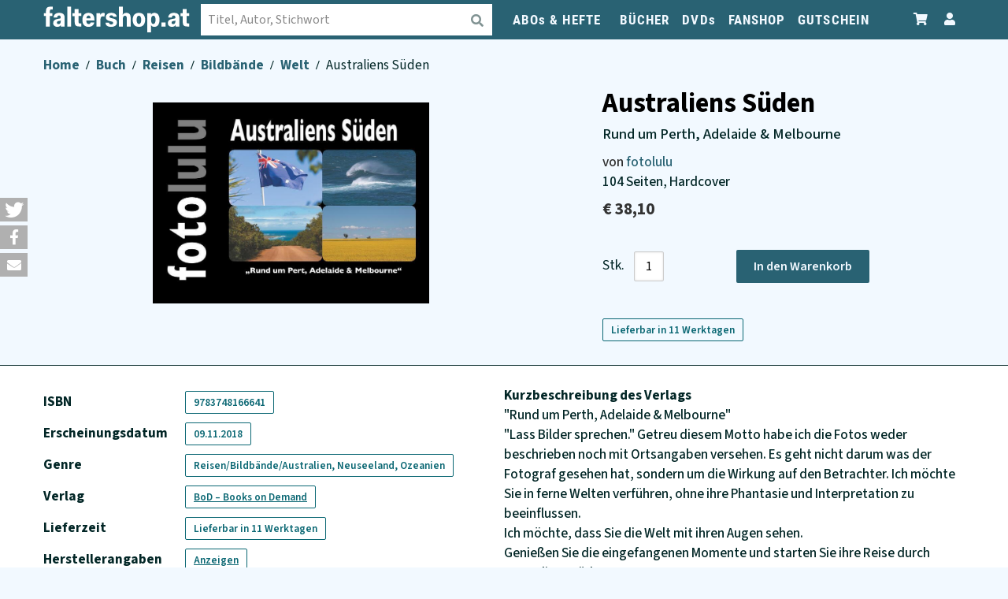

--- FILE ---
content_type: text/html; charset=UTF-8
request_url: https://shop.falter.at/detail/9783748166641/australiens-sueden
body_size: 22727
content:
 <!doctype html><html lang="de"><head > <meta charset="utf-8"/>
<meta name="title" content="Australiens Süden von fotolulu"/>
<meta name="description" content="Australiens Süden von fotolulu ✓ Über 1,5 Mio. Bücher im faltershop bestellen ✓ Versandkostenfrei ab € 35,– "/>
<meta name="robots" content="INDEX,FOLLOW"/>
<meta name="viewport" content="width=device-width, initial-scale=1"/>
<meta name="format-detection" content="telephone=no"/>
<title>Australiens Süden von fotolulu - faltershop.at</title>
    <link rel="stylesheet" type="text/css" media="all" href="https://shop.falter.at/static/version1765990319/_cache/merged/ede2423dd4812a5d8fa53ec33b8ea4ef.min.css" />
<link rel="stylesheet" type="text/css" media="screen and (min-width: 768px)" href="https://shop.falter.at/static/version1765990319/frontend/Ubertheme/bookshop/de_AT/css/styles-l.min.css" />
<link rel="stylesheet" type="text/css" media="print" href="https://shop.falter.at/static/version1765990319/frontend/Ubertheme/bookshop/de_AT/css/print.min.css" />



















<link rel="preload" as="font" crossorigin="anonymous" href="https://shop.falter.at/static/version1765990319/frontend/Ubertheme/bookshop/de_AT/fonts/source-sans-3-v8-latin_latin-ext-500.woff2" />
<link rel="preload" as="font" crossorigin="anonymous" href="https://shop.falter.at/static/version1765990319/frontend/Ubertheme/bookshop/de_AT/fonts/source-sans-3-v8-latin_latin-ext-500italic.woff2" />
<link rel="preload" as="font" crossorigin="anonymous" href="https://shop.falter.at/static/version1765990319/frontend/Ubertheme/bookshop/de_AT/fonts/source-sans-3-v8-latin_latin-ext-600.woff2" />
<link rel="preload" as="font" crossorigin="anonymous" href="https://shop.falter.at/static/version1765990319/frontend/Ubertheme/bookshop/de_AT/fonts/source-sans-3-v8-latin_latin-ext-700.woff2" />
<link rel="preload" as="font" crossorigin="anonymous" href="https://shop.falter.at/static/version1765990319/frontend/Ubertheme/bookshop/de_AT/fonts/source-sans-3-v8-latin_latin-ext-regular.woff2" />
<link rel="preload" as="font" crossorigin="anonymous" href="https://shop.falter.at/static/version1765990319/frontend/Ubertheme/bookshop/de_AT/fonts/roboto-condensed-v25-latin-ext_latin-regular.woff2" />
<link rel="preload" as="font" crossorigin="anonymous" href="https://shop.falter.at/static/version1765990319/frontend/Ubertheme/bookshop/de_AT/fonts/roboto-condensed-v25-latin-ext_latin-700.woff2" />
<link rel="preload" as="font" crossorigin="anonymous" href="https://shop.falter.at/static/version1765990319/frontend/Ubertheme/bookshop/de_AT/fonts/roboto-slab-v23-latin-ext_latin-regular.woff2" />
<link rel="icon" type="image/x-icon" href="https://faltershop.s3.eu-central-1.amazonaws.com/favicon/stores/1/index.png" />
<link rel="shortcut icon" type="image/x-icon" href="https://faltershop.s3.eu-central-1.amazonaws.com/favicon/stores/1/index.png" />
   <!--We can use this context to add some thing in future--><link rel="stylesheet" type="text/css" href="https://shop.falter.at/static/version1765990319/frontend/Ubertheme/bookshop/de_AT/Ubertheme_Base/css/animate.min-4.1.1.min.css"><link rel="stylesheet" type="text/css" href="https://shop.falter.at/static/version1765990319/frontend/Ubertheme/bookshop/de_AT/Ubertheme_Base/css/font-awesome.min-5.14.0.min.css"> <!--We can use this context to add some thing in future-->       <!-- faltershopready --><meta name="p:domain_verify" content="w0TopPQSPOK81w7tdryqoGv7utPwB30r"/> <meta name="twitter:card" content="summary" /> <meta property="twitter:title" content="Australiens Süden von fotolulu - faltershop.at" /><meta property="twitter:description" content="Australiens S&uuml;den von fotolulu ✓ &Uuml;ber 1,5 Mio. B&uuml;cher im faltershop bestellen ✓ Versandkostenfrei ab &euro; 35,&ndash; " /><meta property="twitter:image" content="https://faltercdn.s3.eu-central-1.amazonaws.com/img/978374/816/9783748166641_M.jpg" /><meta property="og:site_name" content="FALTERSHOP" /><meta property="og:url" content="https://shop.falter.at/detail/9783748166641/australiens-sueden?___store=faltershop&___from_store=faltershop" /><meta property="og:title" content="Australiens Süden von fotolulu - faltershop.at" /><meta property="og:description" content="Australiens S&uuml;den von fotolulu ✓ &Uuml;ber 1,5 Mio. B&uuml;cher im faltershop bestellen ✓ Versandkostenfrei ab &euro; 35,&ndash; " /><meta property="og:image" content="https://faltercdn.s3.eu-central-1.amazonaws.com/img/978374/816/9783748166641_M.jpg" /> <link rel="canonical" href="https://shop.falter.at/detail/9783748166641/australiens-sueden" /> </head><body data-container="body" data-mage-init='{"loaderAjax": {}, "loader": { "icon": "https://shop.falter.at/static/version1765990319/frontend/Ubertheme/bookshop/de_AT/images/loader-2.gif"}}' id="html-body" class="product-product-view page-layout-2columns-right">         <div class="cookie-status-message" id="cookie-status">The store will not work correctly when cookies are disabled.</div>     <noscript><div class="message global noscript"><div class="content"><p><strong>JavaScript seems to be disabled in your browser.</strong> <span> For the best experience on our site, be sure to turn on Javascript in your browser.</span></p></div></div></noscript>          <link rel="stylesheet" href='https://shop.falter.at/static/version1765990319/frontend/Ubertheme/bookshop/de_AT/Jajuma_Shariff/css/shariff.complete.min.css' type='text/css' />   <!-- Some general js functions--><!-- After body start content -->   <div class="back_top"><a aria-label="Zum Seitenanfang" href="#" id="back-to-top"><i class="fa fa-angle-up" aria-hidden="true"></i></a></div><style> #back-to-top { position: fixed; bottom: 40px; right: 40px; z-index: 9999; width: 32px; height: 32px; text-align: center; line-height: 30px; background: #e1e2e1; color: #222; cursor: pointer; border: 0; border-radius: 2px; text-decoration: none; transition: opacity 0.2s ease-out; opacity: 0; font-size: 18px; } .filter-active #back-to-top { z-index: 0; } #back-to-top:hover { background: #e9ebec; } #back-to-top.show { opacity: 1; } #content { height: 2000px; } ._has-modal #back-to-top { z-index: 0; }</style>  <div class="page-wrapper"><div id="ub-top-bar"></div><header class="page-header"><div class="panel wrapper"><div class="panel header"> <a class="action skip contentarea" href="#contentarea"><span> Skip to Content</span></a> <ul class="customer-services">
<li><em class="fa fa-phone"></em><a href="tel:+43153660928"><span class="hidden-xs">+43 1 </span>53660 928</a></li>
<li><a href="mailto:service@falter.at">service@falter.at</a></li>
</ul> <a aria-label="Zum Profil" href="/customer/account" class="miniprofile-link"><div class="has-toggle quick-access" data-ui-id="quick-access" id="quick-access"><div class="btn-toggle"><span class="fa fa-user"></span><strong>Mein Konto</strong></div><div class="inner-toggle"><div class="shop-access"><ul class="links">  <li><a href="https://shop.falter.at/customer/account/" id="iderprOzzV" >Mein Konto</a></li><li><a href="https://shop.falter.at/customer/account/create/" id="idSSWw6kzo" >Kundenkonto anlegen</a></li> <li class="link authorization-link" data-label="or"><a href="https://shop.falter.at/customer/account/login/" >Einloggen</a></li></ul></div></div></div></a> <div class="has-toggle minicart" id="minicart" data-block="minicart"><a aria-label="Zum Warenkorb" class="minicart-link" href="/checkout/cart"><div class="btn-toggle" data-bind="scope: 'minicart_content'"><span class="fa fa-shopping-cart"></span> <span class="text">Warenkorb</span> <span class="counter qty empty" data-bind="css: { empty: !!getCartParam('summary_count') == false }, blockLoader: isLoading"><!-- ko i18n: '(' --><!-- /ko --><span class="counter-number"><!-- ko text: getCartParam('summary_count') --><!-- /ko --></span><span class="counter-label"><!-- ko if: getCartParam('summary_count') --><!-- ko text: getCartParam('summary_count') --><!-- /ko --><!-- ko i18n: 'item(s)' --><!-- /ko --><!-- /ko --></span><!-- ko i18n: ')' --><!-- /ko --></span></div></a> <div class="inner-toggle" id="minicart-content-wrapper" data-bind="scope: 'minicart_content'"> <!-- ko template: getTemplate() --><!-- /ko --> </div></div></div></div><div class="header content">  <span data-action="toggle-nav" class="action nav-toggle"><span>Toggle Nav</span></span>  <a class="logo" href="https://shop.falter.at/" aria-label="faltershop Logo" title="faltershop.at">  <svg version="1.1" id="Ebene_1" xmlns="http://www.w3.org/2000/svg" xmlns:xlink="http://www.w3.org/1999/xlink" x="0px" y="0px" viewBox="0 0 710.1 128.5" style="enable-background:new 0 0 710.1 128.5;" xml:space="preserve"><style type="text/css"> .st0{fill:#fff;}</style><g><path class="st0" d="M10.8,98.8h19V47.1h11.9V32.9H29.8v-8.6c0-7.3,1.9-9.9,8.5-9.9h5.3V0H35C16.7,0,10.8,8.1,10.8,24v8.9H0v14.2 h10.8V98.8L10.8,98.8z M46.1,81.9c0,10.9,7.6,18.5,20.1,18.5c8.6,0,14-3.1,17.1-8.6h0.5v7H102V55.1c0-15.9-8.6-23.8-26.9-23.8 C61,31.3,49,38.1,48,54.5h17.7c0.3-7,3.6-10,9-10c5.5,0,8.2,3.4,8.2,8.9c0,4.1-0.9,5.7-6.8,6.6l-9.7,1.6C53,64,46.1,70.6,46.1,81.9 L46.1,81.9z M71.8,87.1c-4.2,0-7.4-2.3-7.4-7.3c0-4.6,2.6-7.4,8-8.2l6.3-0.9c1.9-0.3,3.4-1.1,4.3-2.3v5.3 C83,84.1,77.1,87.1,71.8,87.1L71.8,87.1z M114.9,98.8h18.9V0h-18.9V98.8L114.9,98.8z M151,76.4c0,15.7,5.1,22.4,23,22.4h9.2v-15 h-5.3c-6.3,0-8-2.2-8-8.8V47.1h13.2V32.9h-13.2V13H151v20h-10.8v14.2H151V76.4L151,76.4z M188.5,66c0,23,11.1,34.4,30,34.4 c15.3,0,25.7-7.8,27.8-21.6h-17.6c-1.1,4.9-3.9,8.1-9.6,8.1c-7,0-10.9-5.3-11.6-17.4h39.6v-4.7c0-21.7-10.4-33.5-28.6-33.5 C200.3,31.3,188.5,43.6,188.5,66L188.5,66z M218.7,44.7c6.1,0,9,4.2,9.9,13.6h-20.7C209,49,212.7,44.7,218.7,44.7L218.7,44.7z M257.4,98.8h18.9V65.9c0-12.1,4.6-17.5,12.1-17.5c2.2,0,4.6,0.4,7,1.9l2.8-16.5c-2.6-1.9-5.5-2.4-7.8-2.4 c-6.8,0-11.9,3.4-14.7,10.1h-0.4v-8.5h-18V98.8L257.4,98.8z M301.5,80.1c0,14,10.9,20.4,27.1,20.4c16.3,0,28.4-6.9,28.4-22.4 c0-11.9-9-16.3-18.1-18.6L328.7,57c-5.3-1.2-8.2-2.7-8.2-7c0-3.8,3.4-6.5,8.9-6.5c5.4,0,9.2,2.2,9.2,7.3h17 c0-12.6-10.3-19.4-26.1-19.4c-15.9,0-26.7,7.8-26.7,21.3c0,11.1,6.9,16.2,17.3,18.6l10,2.6c4.7,0.9,8.5,2.4,8.5,7.2 c0,5-3.8,7.3-9.9,7.3c-5.4,0-10.1-2.3-10.1-8.2H301.5L301.5,80.1z M367,98.8h18.9v-40c0-8.6,4.5-13.1,10.4-13.1 c5.4,0,8.6,3,8.6,11.5v41.6h19V55.5c0-18.1-9.4-24.2-21.2-24.2c-7.7,0-14.2,3.1-17.3,9.6h-0.5c0.8-9.3,0.9-17.7,0.9-22.1V0H367 V98.8L367,98.8z M433.7,65.9c0,22.7,11.5,34.6,30.2,34.6c18.8,0,30.4-12,30.4-34.6c0-22.7-11.3-34.6-30.4-34.6 C445.5,31.3,433.7,43.3,433.7,65.9L433.7,65.9z M452.9,65.9c0-13.8,3.9-20.4,11.1-20.4c7.3,0,11.2,6.2,11.2,20.4 c0,14-3.9,20.5-11.2,20.5C456.8,86.4,452.9,79.6,452.9,65.9L452.9,65.9z M523.4,112.6c0-4.5-0.1-12.4-0.9-21.6h0.5 c2.7,6.2,8.5,9.5,16.2,9.5c15.4,0,25.4-12,25.4-35c0-23.1-9.9-34.2-24.8-34.2c-8.1,0-13.6,3.2-16.7,9.4h-0.5v-7.8h-18v95.6h18.9 V112.6L523.4,112.6z M545.2,65.5c0,13.5-3.8,20.9-10.9,20.9c-7,0-10.9-7.2-10.9-20.8c0-13.1,3.9-20.2,10.9-20.2 C541.5,45.4,545.2,52.4,545.2,65.5L545.2,65.5z M573.7,98.8h20.1V79h-20.1V98.8L573.7,98.8z M605.2,81.9c0,10.9,7.6,18.5,20.1,18.5 c8.6,0,14-3.1,17.1-8.6h0.5v7H661V55.1c0-15.9-8.6-23.8-26.9-23.8c-14.2,0-26.2,6.8-27.1,23.2h17.7c0.3-7,3.6-10,9-10 c5.5,0,8.2,3.4,8.2,8.9c0,4.1-0.9,5.7-6.8,6.6l-9.7,1.6C612,64,605.2,70.6,605.2,81.9L605.2,81.9z M630.8,87.1 c-4.2,0-7.4-2.3-7.4-7.3c0-4.6,2.6-7.4,8-8.2l6.3-0.9c1.9-0.3,3.4-1.1,4.3-2.3v5.3C642,84.1,636.1,87.1,630.8,87.1L630.8,87.1z M677.9,76.4c0,15.7,5.1,22.4,23,22.4h9.2v-15h-5.3c-6.3,0-8-2.2-8-8.8V47.1h13.2V32.9h-13.2V13h-18.9v20h-10.8v14.2h10.8V76.4 L677.9,76.4z"></path></g></svg> </a>   <div class="has-toggle quick-search" data-ui-id="quick-search" id="quick-search"><div class="inner-toggle" id="quick-search-inner"><form class="form minisearch" id="search_mini_form" action="https://shop.falter.at/suche/" method="get" role="search"><div class="field search"><label class="label" for="search" data-role="minisearch-label"><span>Suchen</span></label> <div class="control"><input id="search" data-mage-init='{"quickSearch":{ "formSelector":"#search_mini_form", "url":"https://shop.falter.at/search/ajax/suggest/", "destinationSelector":"#search_autocomplete"} }' type="text" name="q" value="" placeholder="Titel, Autor, Stichwort" class="input-text" maxlength="128" role="combobox" aria-haspopup="false" aria-expanded="true" aria-controls="search_autocomplete" aria-autocomplete="both" autocomplete="off"/><div id="search_autocomplete" class="search-autocomplete"></div> <div class="nested"><a class="action advanced" href="https://shop.falter.at/catalogsearch/advanced/" data-action="advanced-search">Advanced Search</a></div></div></div><div class="actions"><button type="submit" aria-label="Suche absenden" class="action search"><span class="fa fa-search"></span></button></div></form></div></div>  <div class="sections nav-sections"> <div class="section-items nav-sections-items" data-mage-init='{"tabs":{"openedState":"active"}}'>  <div class="section-item-title nav-sections-item-title" data-role="collapsible"><a class="nav-sections-item-switch" data-toggle="switch" href="#store.menu">Menu</a></div><div class="section-item-content nav-sections-item-content" id="store.menu" data-role="content"> <ul id='ub-mega-menu-1' class="none ub-mega-menu level0 " data-device-type='desktop'><li class="mega first has-child style-default" id="menu4"><a href="https://shop.falter.at/catalog/category/view/s/abos-hefte/id/28/"  class="mega first has-child style-default" ><span class="menu-title">ABOs & HEFTE</span></a><div class="child-content cols2">
<div id="child-content-4" class="child-content-inner" style="width: 540px;"><div class="mega-col column1 first" style="width: 250px;"><ul  class="level1" ><li class="mega first" id="menu11"><a href="https://abo.falter.at"  class="mega first" >FALTER-Abos</a></li><li class="mega" id="menu23"><a href="https://shop.falter.at/abos-hefte/einzelhefte.html"  class="mega" >Einzelhefte</a></li><li class="mega" id="menu144"><a href="https://mein.falter.at/falter/sales-funnel-frontend/show?funnel=falter-soli-abos" target="_blank"  class="mega" >FALTER-Förderabo</a></li><li class="mega" id="menu145"><a href="/falter-foerderabo-anmeldung"  class="mega" >FALTER-Förderabo beantragen</a></li></ul></div><div class="mega-col column2 last" style="width: 250px;"><ul  class="level1" ><li class="mega first" id="menu24"><a href="https://shop.falter.at/abos-hefte/heureka-abos.html"  class="mega first" >HEUREKA</a></li><li class="mega" id="menu25"><a href="https://shop.falter.at/abos-hefte/best-of-vienna-abos.html"  class="mega" >BEST OF VIENNA</a></li><li class="mega" id="menu155"><a href="/wien-wie-es-isst-abo.html"  class="mega" >Wien, wie es isst  - Abo</a></li><li class="mega" id="menu156"><a href="/das-juedische-echo-abo.html"  class="mega" >Das Jüdische Echo - Abo</a></li></ul></div></div>
</div></li><li class="mega has-child style-default" id="menu5"><a href="/buecher"  class="mega has-child style-default" ><span class="menu-title">BÜCHER</span></a><div class="child-content cols2">
<div id="child-content-5" class="child-content-inner" style="width: 490px;"><div class="mega-col column1 first" style="width: 250px;"><ul  class="level1" ><li class="mega first has-child" id="menu152"><span  class="mega first has-child" ><span class="menu-title">Kategorien</span></span><div class="child-content cols1">
<div id="child-content-152" class="child-content-inner" style="width: 200px;"><ul  class="level2" ><li class="mega first group" id="menu27"><a href="https://shop.falter.at/buecher/buecher-falter-verlag.html"  class="mega first has-child" ><span class="menu-title">Bücher aus dem Falter Verlag </span></a><ul  class="level3" ><li class="mega first" id="menu163"><a href="https://shop.falter.at/buecher/buecher-falter-verlag/signierte-buecher.html"  class="mega first" >Signierte Bücher aus dem Falter Verlag</a></li><li class="mega last" id="menu165"><a href="https://shop.falter.at/buecher/buecher-falter-verlag/postkarten-bucher.html"  class="mega last" >Postkarten-Bücher</a></li></ul></li><li class="mega" id="menu114"><a href="/buecher/belletristik/erzahlende-literatur"  class="mega" >Romane & Erzählungen</a></li><li class="mega" id="menu111"><a href="/buecher/belletristik/krimis"  class="mega" >Krimis und Thriller</a></li><li class="mega" id="menu109"><a href="/buecher/kinder-und-jugend/kinderbucher-bis-11-jahre"  class="mega" >Kinderbücher bis 11</a></li><li class="mega" id="menu110"><a href="/buecher/kinder-und-jugend/jugendbucher-ab-12-jahre"  class="mega" >Jugendbücher ab 12</a></li><li class="mega" id="menu113"><a href="/buecher/reisen/reisefuehrer"  class="mega" >Reiseführer</a></li><li class="mega" id="menu36"><a href="/hoerbuecher.html"  class="mega" >Hörbücher</a></li><li class="mega" id="menu112"><a href="/buecher/ratgeber"  class="mega" >Ratgeber</a></li><li class="mega" id="menu115"><a href="/buecher/schule-lernen"  class="mega" >Schule & Lernen</a></li><li class="mega" id="menu116"><a href="/buecher/belletristik/science-fiction-fantasy"  class="mega" >Science Fiction & Fantasy</a></li><li class="mega last" id="menu29"><a href="https://shop.falter.at/buecher/buecher-falter-verlag/e-books.html"  class="mega last" >E-Books</a></li></ul></div>
</div></li></ul></div><div class="mega-col column2 last" style="width: 200px;"><ul  class="level1" ><li class="mega first has-child" id="menu153"><span  class="mega first has-child" ><span class="menu-title">Empfehlungen</span></span><div class="child-content cols1">
<div id="child-content-153" class="child-content-inner" style="width: 200px;"><ul  class="level2" ><li class="mega first" id="menu160"><a href="/aktuelle-themen"  class="mega first" >Aktuelle Themen</a></li><li class="mega" id="menu137"><a href="https://shop.falter.at/autoren"  class="mega" >Beliebte Autorinnen und Autoren</a></li><li class="mega" id="menu30"><a href="/buecher/besprochene-buecher.html"  class="mega" >Besprochene Bücher</a></li><li class="mega" id="menu31"><a href="https://shop.falter.at/buecher/pakete.html"  class="mega" >Buchpakete</a></li><li class="mega" id="menu21"><a href="/kinder-und-jugendbuch-bestseller"  class="mega" >Kinder- und Jugendbuch-Bestseller</a></li><li class="mega" id="menu101"><a href="/falter-literaturbeilagen"  class="mega" >Literaturbeilagen</a></li><li class="mega" id="menu20"><a href="/sachbuecher-des-monats"  class="mega" >Sachbuch-Bestenliste</a></li><li class="mega last" id="menu154"><a href="/feature/unsere-bestseller"  class="mega last" >Unsere Bestseller</a></li></ul></div>
</div></li></ul></div></div>
</div></li><li class="mega has-child" id="menu6"><a href="/dvds.html"  class="mega has-child" ><span class="menu-title">DVDs</span></a><div class="child-content cols1">
<div id="child-content-6" class="child-content-inner" style="width: 200px;"><ul  class="level1" ><li class="mega first" id="menu33"><a href="https://shop.falter.at/dvds/falters-feine-filme.html"  class="mega first" >Falters Feine Filme</a></li><li class="mega" id="menu117"><a href="/dvds/?k=Kinder-+und+Jugend"  class="mega" >Kinder und Jugend</a></li><li class="mega" id="menu122"><a href="/dvds/?k=Ratgeber"  class="mega" >Ratgeber</a></li><li class="mega" id="menu119"><a href="/dvds/?k=Belletristik&sub=Humor&subsub=Satire%2C+Kabarett"  class="mega" >Humor</a></li><li class="mega" id="menu121"><a href="/dvds/?k=Belletristik&sub=Erz%C3%A4hlende+Literatur"  class="mega" >Filme</a></li><li class="mega" id="menu120"><a href="/dvds/?k=Belletristik&sub=Humor&subsub=Manga%2C+Manhwa"  class="mega" >Manga</a></li><li class="mega last" id="menu118"><a href="/dvds/?k=Schule%2C+Lernen"  class="mega last" >Bildung und Lernhilfen</a></li></ul></div>
</div></li><li class="mega" id="menu9"><a href="https://shop.falter.at/fanshop/falter-produkte.html"  class="mega" >FANSHOP</a></li><li class="mega last" id="menu167"><a href="https://shop.falter.at/faltershop-gutschein.html"  class="mega last" >GUTSCHEIN</a></li></ul>  </div></div></div></div>  <div data-bind="scope: 'amasty-shipbar-top'"><!-- ko template: getTemplate() --><!-- /ko --></div> </header><main id="maincontent" class="page-main"> <div class="breadcrumbs"><ul class="items">  <li class="item home"> <a href="https://shop.falter.at/"> Home </a> </li>  <li class="item type"> <a href="https://shop.falter.at/buecher"> Buch </a> </li>  <li class="item categorie"> <a href="https://shop.falter.at/buecher?k=Reisen"> Reisen </a> </li>  <li class="item subcategory"> <a href="https://shop.falter.at/buecher?k=Reisen&sub=Bildb&auml;nde"> Bildbände </a> </li>  <li class="item subsubcategory"> <a href="https://shop.falter.at/buecher?k=Reisen&sub=Bildb&auml;nde&subsub=Welt"> Welt </a> </li>  <li class="item product"> <strong>  Australiens Süden </strong> </li> </ul></div> <a id="contentarea" tabindex="-1"></a><div class="page messages"> <div data-placeholder="messages"></div> <div data-bind="scope: 'messages'"><!-- ko if: cookieMessagesObservable() && cookieMessagesObservable().length > 0 --><div aria-atomic="true" role="alert" class="messages" data-bind="foreach: { data: cookieMessagesObservable(), as: 'message' }"><div data-bind="attr: { class: 'message-' + message.type + ' ' + message.type + ' message', 'data-ui-id': 'message-' + message.type }"><div data-bind="html: $parent.prepareMessageForHtml(message.text)"></div></div></div><!-- /ko --><div aria-atomic="true" role="alert" class="messages" data-bind="foreach: { data: messages().messages, as: 'message' }, afterRender: purgeMessages"><div data-bind="attr: { class: 'message-' + message.type + ' ' + message.type + ' message', 'data-ui-id': 'message-' + message.type }"><div data-bind="html: $parent.prepareMessageForHtml(message.text)"></div></div></div></div></div><div class="columns"><div class="column main"><div class="product media"> <a id="gallery-prev-area" tabindex="-1"></a><div class="action-skip-wrapper"> <a class="action skip gallery-next-area" href="#gallery-next-area"><span> Skip to the end of the images gallery</span></a></div>  <div class="product-detail-img-wrapper"><a data-fancybox="gallery" href="https://faltercdn.s3.eu-central-1.amazonaws.com/img/978374/816/9783748166641_L.jpg"><img aria-label="Produktbild Australiens Süden" src="https://faltercdn.s3.eu-central-1.amazonaws.com/img/978374/816/9783748166641_L.jpg"  title=""  > <small class="img-credit-mobile"></small> </a></div> <div class="action-skip-wrapper"> <a class="action skip gallery-prev-area" href="#gallery-prev-area"><span> Skip to the beginning of the images gallery</span></a></div> <a id="gallery-next-area" tabindex="-1"></a></div><div class="product-info-main">  <div class="page-title-wrapper product"> <h1 class="page-title"  ><span class="base" data-ui-id="page-title-wrapper" >Australiens Süden</span></h1></div>   <div class="ub-subtitel">Rund um Perth, Adelaide &amp; Melbourne</div>  <input type="hidden" id="product-title-helper" data-title="Australiens Süden">  <div class="ub-author">von  <a href="/search/?name=fotolulu">fotolulu</a> </div>  <div class="additional-important-infos">104&#x20;Seiten, Hardcover</div><div class="product-info-price">  <div class="price-box price-final_price" data-role="priceBox" data-product-id="9783748166641" data-price-box="product-id-9783748166641"><span class="price-container price-final_price tax weee"><span id="product-price-9783748166641" data-price-amount="38.1" data-price-type="finalPrice" class="price-wrapper "><span class="price">€&nbsp;38,10</span></span></span></div> <div class="clear"></div></div>   <div class="product-add-form"><form data-product-sku="buch-9783748166641" action="https://shop.falter.at/checkout/cart/add/uenc/aHR0cHM6Ly9zaG9wLmZhbHRlci5hdC9kZXRhaWwvOTc4Mzc0ODE2NjY0MS9hdXN0cmFsaWVucy1zdWVkZW4~/product/9783748166641/" method="post" id="product_addtocart_form"> <input type="hidden" name="product" value="9783748166641" /><input type="hidden" name="selected_configurable_option" value="" /><input type="hidden" name="related_product" id="related-products-field" value="" /><input type="hidden" name="item" value="9783748166641" /><input name="form_key" type="hidden" value="sA78WGArNOIPgafD" />     <div class="box-tocart"><div class="fieldset"> <div class="field qty"><label class="label" for="qty"><span>Stk.</span></label> <div class="control"><div class="qty-box-count"><div id='qty_down'><span>-</span></div><input type="number" name="qty" id="qty" maxlength="12" value="1" class="input-text qty" data-validate="{&quot;required-number&quot;:true,&quot;validate-item-quantity&quot;:{&quot;minAllowed&quot;:1,&quot;maxAllowed&quot;:1000}}" /><div id='qty_up'><span>+</span></div></div></div></div> <div class="actions"><button type="submit" class="action primary tocart" id=""><span>In den Warenkorb</span></button>  <div class="product-addto-links" data-role="add-to-links"> <a href="#" data-post='{"action":"https:\/\/shop.falter.at\/catalog\/product_compare\/add\/","data":{"product":"9783748166641","uenc":"aHR0cHM6Ly9zaG9wLmZhbHRlci5hdC9kZXRhaWwvOTc4Mzc0ODE2NjY0MS9hdXN0cmFsaWVucy1zdWVkZW4~"}}' data-role="add-to-links" class="action tocompare"><i class="fa fa-retweet"></i></a></div></div><div class="clear"></div></div></div> <span class="shippingtime-label">Lieferbar in 11 Werktagen</span>     </form></div></div><input name="form_key" type="hidden" value="sA78WGArNOIPgafD" />    </div></div></main><div class="page-bottom"><div class="content">  <div class="aw-acp-popup aw-acp-popup-with-anim mfp-hide" data-mage-init='{"awACPDialog": {}}' data-role="aw-acp-ui"><div data-role="update"></div><div data-role="progress"><div class="aw-acp-popup__mobile-header"><h3 class="aw-acp-popup__mobile-title"></h3><div class="aw-acp-popup__mobile-close-wrapper"><button type="button" class="aw-acp-popup__mobile-close action primary" data-action="cancel">Schließen</button></div></div><div class="aw-acp-popup__main"><div class="addtocart-loading-icon"><div class="addtocart-loading-inner"><div></div><div></div><div></div></div></div></div><p class="waiting-note">Bitte haben Sie einen Moment Geduld, wir legen Ihr Produkt in den Warenkorb.</p></div> <div id="cart-overlay-recommendations" class="upsell-container"><div class="reco add-to-cart-view"> <div class="contents"><div class="block products-upsell shop-scrollmenu" ><div class="block-headline"> Diese Produkte könnten Sie auch interessieren: </div><div class="upsell-list reco_cart_overlay"><div class="product-item recommendation-item item-0" data-reco-version="fallback_99" data-id="" data-title="faltershop Gutschein"><a aria-label="Produktbild faltershop Gutschein" href="https://shop.falter.at/faltershop-gutschein.html?recommendation=99&recommendation_context=addtocart"><div data-reco-version="fallback_99" data-id="" data-title="faltershop Gutschein" class="product-image"><img data-reco-version="fallback_99" data-id="" data-title="faltershop Gutschein" aria-label="faltershop Gutschein" height="305" width="200px" loading="lazy" src="https://faltershop.s3.eu-central-1.amazonaws.com/catalog/product/cache/f24e5c7a587b2fc1e82507ce23b7b03a/g/u/gutschein_button.jpg" onerror="this.onerror=null; this.src='https://faltershop.s3.eu-central-1.amazonaws.com/catalog/product/placeholder/default/default_2.png'"></div><div data-reco-version="fallback_99" data-id="" data-title="faltershop Gutschein" class="product-item-details"><div data-reco-version="fallback_99" data-id="" data-title="faltershop Gutschein" class="product-item-name"><span data-reco-version="fallback_99" data-id="" data-title="faltershop Gutschein" class="name-large">faltershop Gutschein</span><span data-reco-version="fallback_99" data-id="" data-title="faltershop Gutschein" class="name-small">faltershop Gutschein</span></div></div></a></div><div class="product-item recommendation-item item-1" data-reco-version="fallback_99" data-id="" data-title="Falter-Schürze Würstel"><a aria-label="Produktbild Falter-Schürze Würstel" href="https://shop.falter.at/falter-kochschuerze-wuerstel.html?recommendation=99&recommendation_context=addtocart"><div data-reco-version="fallback_99" data-id="" data-title="Falter-Schürze Würstel" class="product-image"><img data-reco-version="fallback_99" data-id="" data-title="Falter-Schürze Würstel" aria-label="Falter-Schürze Würstel" height="305" width="200px" loading="lazy" src="https://faltershop.s3.eu-central-1.amazonaws.com/catalog/product/cache/f24e5c7a587b2fc1e82507ce23b7b03a/s/c/schuerze-2025-webshop.jpeg" onerror="this.onerror=null; this.src='https://faltershop.s3.eu-central-1.amazonaws.com/catalog/product/placeholder/default/default_2.png'"></div><div data-reco-version="fallback_99" data-id="" data-title="Falter-Schürze Würstel" class="product-item-details"><div data-reco-version="fallback_99" data-id="" data-title="Falter-Schürze Würstel" class="product-item-name"><span data-reco-version="fallback_99" data-id="" data-title="Falter-Schürze Würstel" class="name-large">Falter-Schürze Würstel</span><span data-reco-version="fallback_99" data-id="" data-title="Falter-Schürze Würstel" class="name-small">Falter-Schürze Würstel</span></div></div></a></div><div class="product-item recommendation-item item-2" data-reco-version="fallback_99" data-id="" data-title="Das Problembär-Shirt"><a aria-label="Produktbild Das Problembär-Shirt" href="https://shop.falter.at/problembaer-t-shirt.html?recommendation=99&recommendation_context=addtocart"><div data-reco-version="fallback_99" data-id="" data-title="Das Problembär-Shirt" class="product-image"><img data-reco-version="fallback_99" data-id="" data-title="Das Problembär-Shirt" aria-label="Das Problembär-Shirt" height="305" width="200px" loading="lazy" src="https://faltershop.s3.eu-central-1.amazonaws.com/catalog/product/cache/f24e5c7a587b2fc1e82507ce23b7b03a/s/h/shirt-problembaer-webshop.jpeg" onerror="this.onerror=null; this.src='https://faltershop.s3.eu-central-1.amazonaws.com/catalog/product/placeholder/default/default_2.png'"></div><div data-reco-version="fallback_99" data-id="" data-title="Das Problembär-Shirt" class="product-item-details"><div data-reco-version="fallback_99" data-id="" data-title="Das Problembär-Shirt" class="product-item-name"><span data-reco-version="fallback_99" data-id="" data-title="Das Problembär-Shirt" class="name-large">Das Problembär-Shirt</span><span data-reco-version="fallback_99" data-id="" data-title="Das Problembär-Shirt" class="name-small">Das Problembär-Shirt</span></div></div></a></div></div></div><div class="clear"></div></div> </div></div> <div class="aw-acp-popup__actions aw-acp-popup__columns"><div class="aw-acp-popup__close-wrapper aw-acp-popup__column"><a href="#" class="aw-acp-popup__close" data-action="cancel">Abbrechen</a> <a href="#" class="aw-acp-popup__close" data-action="continue">Weiter einkaufen</a></div><div class="aw-acp-popup__submit-wrapper aw-acp-popup__column"><button type="button" class="aw-acp-popup__submit action primary" data-action="submit" data-form="product_addtocart_form_acp" data-mage-init='{"uiAddToCart": {}}'>In den Warenkorb</button> <button type="button" class="aw-acp-popup__submit action primary" data-action="checkout">Zur Kassa</button></div></div><div data-role="related"></div></div>  <!-- Initialization for AW Wbtab products --><!-- Initialization for AW Wvtav products --><!-- Initialization for AW SBB products -->    </div></div><div class="upsell-container page"><div class="description"><div class="block contents">   <div class="additional-attributes-block product_attributes"><div class="additional-attributes-wrapper table-wrapper"><table class="data table additional-attributes" id="product-attribute-specs-table"><caption class="table-caption">Mehr Informationen</caption><tbody> <tr><th class="col label" scope="row">ISBN</th><td class="col data" data-th="ISBN"><span> 9783748166641 </span></span></td></tr> <tr><th class="col label" scope="row">Erscheinungsdatum</th><td class="col data" data-th="Erscheinungsdatum"><span> 09.11.2018 </span></span></td></tr> <tr><th class="col label" scope="row">Genre</th><td class="col data" data-th="Genre"><span> Reisen&#x2F;Bildb&#xE4;nde&#x2F;Australien,&#x20;Neuseeland,&#x20;Ozeanien </span></span></td></tr> <tr><th class="col label" scope="row">Verlag</th><td class="col data" data-th="Verlag"> <a href="/search/?publisher=BoD%26%23x20%3B%26%23x2013%3B%26%23x20%3BBooks%26%23x20%3Bon%26%23x20%3BDemand&exact=1"><span>  BoD&#x20;&#x2013;&#x20;Books&#x20;on&#x20;Demand </span></a></span></td></tr> <tr class="availability-info"><th class="col label" scope="row">Lieferzeit</th><td class="col data"><span>Lieferbar in 11 Werktagen</span></td></tr> <tr><th class="col label" scope="row">Herstellerangaben</th><td class="col data" data-th="Herstellerangaben"><span id="show-product-contact"><u>Anzeigen</u></span> <div class="product-contact"><small> Books on Demand GmbH<br>Überseering 33 | DE-22297 Hamburg<br>bod@bod.de</small></div></td></tr></tbody></table></div><div class="block principles-block"><div class="features_list"><div class="headline">Unsere Prinzipien</div><ul><li>✔ kostenlose Lieferung innerhalb Österreichs ab € 35,–</li> <li>✔ über 1,5 Mio. Bücher, DVDs &amp; CDs im Angebot</li> <li>✔ alle FALTER-Produkte und Abos, nur hier!</li> <li>✔ hohe Sicherheit durch SSL-Verschlüsselung (RSA 4096 bit)</li> <li>✔ keine Weitergabe personenbezogener Daten an Dritte</li><li class="wide">✔ als 100% österreichisches Unternehmen liefern wir innerhalb Österreichs mit der Österreichischen Post</li></ul></div></div></div> <div class="description-text-block"> <span id="meta-infos" data-type="Buch" data-cat="Reisen" data-subcat="Bildb&#xE4;nde" data-subsubcat="Welt" ></span>   <div class="headline">Kurzbeschreibung des Verlags</div> <p class="description-text">"Rund um Perth, Adelaide & Melbourne"<br />
"Lass Bilder sprechen." Getreu diesem Motto habe ich die Fotos weder beschrieben noch mit Ortsangaben versehen. Es geht nicht darum was der Fotograf gesehen hat, sondern um die Wirkung auf den Betrachter. Ich möchte Sie in ferne Welten verführen, ohne ihre Phantasie und Interpretation zu beeinflussen.<br />
Ich möchte, dass Sie die Welt mit ihren Augen sehen.<br />
Genießen Sie die eingefangenen Momente und starten Sie ihre Reise durch Australiens Süden.</p></div><div class="clear"></div>   <div class="additional-attributes-block product_attributes_mobile"><div class="additional-attributes-wrapper table-wrapper"><table class="data table additional-attributes" id="product-attribute-specs-table"><caption class="table-caption">Mehr Informationen</caption><tbody> <tr><th class="col label" scope="row">ISBN</th><td class="col data" data-th="ISBN"><span> 9783748166641 </span></span></td></tr> <tr><th class="col label" scope="row">Erscheinungsdatum</th><td class="col data" data-th="Erscheinungsdatum"><span> 09.11.2018 </span></span></td></tr> <tr><th class="col label" scope="row">Genre</th><td class="col data" data-th="Genre"><span> Reisen&#x2F;Bildb&#xE4;nde&#x2F;Australien,&#x20;Neuseeland,&#x20;Ozeanien </span></span></td></tr> <tr><th class="col label" scope="row">Verlag</th><td class="col data" data-th="Verlag"> <a href="/search/?publisher=BoD%26%23x20%3B%26%23x2013%3B%26%23x20%3BBooks%26%23x20%3Bon%26%23x20%3BDemand&exact=1"><span>  BoD&#x20;&#x2013;&#x20;Books&#x20;on&#x20;Demand </span></a></span></td></tr> <tr class="availability-info"><th class="col label" scope="row">Lieferzeit</th><td class="col data"><span>Lieferbar in 11 Werktagen</span></td></tr> <tr><th class="col label" scope="row">Herstellerangaben</th><td class="col data" data-th="Herstellerangaben"><span id="show-product-contact"><u>Anzeigen</u></span> <div class="product-contact"><small> Books on Demand GmbH<br>Überseering 33 | DE-22297 Hamburg<br>bod@bod.de</small></div></td></tr></tbody></table></div><div class="block principles-block"><div class="features_list"><div class="headline">Unsere Prinzipien</div><ul><li>✔ kostenlose Lieferung innerhalb Österreichs ab € 35,–</li> <li>✔ über 1,5 Mio. Bücher, DVDs &amp; CDs im Angebot</li> <li>✔ alle FALTER-Produkte und Abos, nur hier!</li> <li>✔ hohe Sicherheit durch SSL-Verschlüsselung (RSA 4096 bit)</li> <li>✔ keine Weitergabe personenbezogener Daten an Dritte</li><li class="wide">✔ als 100% österreichisches Unternehmen liefern wir innerhalb Österreichs mit der Österreichischen Post</li></ul></div></div></div></div></div><div class="review">    </div><div class="reco detail-view">  <div class="contents"><div class="block products-upsell shop-scrollmenu" ><div class="block-headline"> Diese Produkte könnten Sie auch interessieren: </div><div class="upsell-list reco_detail"><div class="product-item recommendation-item item-0" data-reco-version="fallback_99" data-id="" data-title="faltershop Gutschein"><a aria-label="Produktbild faltershop Gutschein" href="https://shop.falter.at/faltershop-gutschein.html?recommendation=99&recommendation_context=detail"><div data-reco-version="fallback_99" data-id="" data-title="faltershop Gutschein" class="product-image"><img data-reco-version="fallback_99" data-id="" data-title="faltershop Gutschein" aria-label="faltershop Gutschein" height="305" width="200px" loading="lazy" src="https://faltershop.s3.eu-central-1.amazonaws.com/catalog/product/cache/f24e5c7a587b2fc1e82507ce23b7b03a/g/u/gutschein_button.jpg" onerror="this.onerror=null; this.src='https://faltershop.s3.eu-central-1.amazonaws.com/catalog/product/placeholder/default/default_2.png'"></div><div data-reco-version="fallback_99" data-id="" data-title="faltershop Gutschein" class="product-item-details"><div data-reco-version="fallback_99" data-id="" data-title="faltershop Gutschein" class="product-item-name"><span data-reco-version="fallback_99" data-id="" data-title="faltershop Gutschein" class="name-large">faltershop Gutschein</span><span data-reco-version="fallback_99" data-id="" data-title="faltershop Gutschein" class="name-small">faltershop Gutschein</span></div></div></a></div><div class="product-item recommendation-item item-1" data-reco-version="fallback_99" data-id="" data-title="Falter-Schürze Würstel"><a aria-label="Produktbild Falter-Schürze Würstel" href="https://shop.falter.at/falter-kochschuerze-wuerstel.html?recommendation=99&recommendation_context=detail"><div data-reco-version="fallback_99" data-id="" data-title="Falter-Schürze Würstel" class="product-image"><img data-reco-version="fallback_99" data-id="" data-title="Falter-Schürze Würstel" aria-label="Falter-Schürze Würstel" height="305" width="200px" loading="lazy" src="https://faltershop.s3.eu-central-1.amazonaws.com/catalog/product/cache/f24e5c7a587b2fc1e82507ce23b7b03a/s/c/schuerze-2025-webshop.jpeg" onerror="this.onerror=null; this.src='https://faltershop.s3.eu-central-1.amazonaws.com/catalog/product/placeholder/default/default_2.png'"></div><div data-reco-version="fallback_99" data-id="" data-title="Falter-Schürze Würstel" class="product-item-details"><div data-reco-version="fallback_99" data-id="" data-title="Falter-Schürze Würstel" class="product-item-name"><span data-reco-version="fallback_99" data-id="" data-title="Falter-Schürze Würstel" class="name-large">Falter-Schürze Würstel</span><span data-reco-version="fallback_99" data-id="" data-title="Falter-Schürze Würstel" class="name-small">Falter-Schürze Würstel</span></div></div></a></div><div class="product-item recommendation-item item-2" data-reco-version="fallback_99" data-id="" data-title="Das Problembär-Shirt"><a aria-label="Produktbild Das Problembär-Shirt" href="https://shop.falter.at/problembaer-t-shirt.html?recommendation=99&recommendation_context=detail"><div data-reco-version="fallback_99" data-id="" data-title="Das Problembär-Shirt" class="product-image"><img data-reco-version="fallback_99" data-id="" data-title="Das Problembär-Shirt" aria-label="Das Problembär-Shirt" height="305" width="200px" loading="lazy" src="https://faltershop.s3.eu-central-1.amazonaws.com/catalog/product/cache/f24e5c7a587b2fc1e82507ce23b7b03a/s/h/shirt-problembaer-webshop.jpeg" onerror="this.onerror=null; this.src='https://faltershop.s3.eu-central-1.amazonaws.com/catalog/product/placeholder/default/default_2.png'"></div><div data-reco-version="fallback_99" data-id="" data-title="Das Problembär-Shirt" class="product-item-details"><div data-reco-version="fallback_99" data-id="" data-title="Das Problembär-Shirt" class="product-item-name"><span data-reco-version="fallback_99" data-id="" data-title="Das Problembär-Shirt" class="name-large">Das Problembär-Shirt</span><span data-reco-version="fallback_99" data-id="" data-title="Das Problembär-Shirt" class="name-small">Das Problembär-Shirt</span></div></div></a></div></div></div><div class="clear"></div></div> </div><div class="feedback"><div class="contents block"><div class="block-headline">Sagen Sie uns Ihre Meinung</div><div class="question feedback-form"><p> Wie gefällt Ihnen unser Shop?</p><div class="rate-this-stars-list"><span class="star" data-value="1"><i class="fa fa-star"></i></span> <span class="star" data-value="2"><i class="fa fa-star"></i></span> <span class="star" data-value="3"><i class="fa fa-star"></i></span> <span class="star" data-value="4"><i class="fa fa-star"></i></span> <span class="star" data-value="5"><i class="fa fa-star"></i></span> <input type="hidden" id="star-rating" value=""></div><div class="feedback-comment"><div class="row"><div class="text-headline"></div><div class="column"><textarea id="feedback-comment" class="form-control"></textarea></div></div><div class="row"><div class="column"> Ihr Name (optional)</div><div class="column"><input type="text" class="form-control" id="feedback-name" name="feedback-name"></div></div><div class="row"><div class="column"> Ihre E-Mail Adresse (optional)</div><div class="column"><input type="text" class="form-control" id="feedback-email" name="feedback-email"></div></div><div class="row hidden message success"><div class="alert alert-success"> Vielen Dank für Ihr Feedback</div></div><div class="row"><div class="column"><button class="action primary" id="feedback-btn" onclick="window.submitFeedback();">Feedback absenden</button></div></div><input type="checkbox" name="send_newsletter" id="send_newsletter" value="1" style="display:none !important" tabindex="-1" autocomplete="off"><input type="text" name="additional_comment" id="additional_comment" value="" style="display:none !important" tabindex="-1" autocomplete="off"></div></div></div></div></div><div class="bots2 wrap"><div class="container"><div class="inner"> <ul id='ub-mega-menu-2' class="none ub-mega-menu level0 " data-device-type='desktop'><li class="mega first group" id="menu38"><span  class="mega first has-child" ><span class="menu-title">ABOs & HEFTE</span></span><ul  class="level1" ><li class="mega first" id="menu39"><a href="https://abo.falter.at"  class="mega first" >FALTER-Abos</a></li><li class="mega" id="menu45"><a href="https://shop.falter.at/abos-hefte/einzelhefte.html"  class="mega" >Einzelhefte</a></li><li class="mega" id="menu146"><a href="https://mein.falter.at/falter/sales-funnel-frontend/show?funnel=falter-soli-abos" target="_blank"  class="mega" >FALTER-Förderabo</a></li><li class="mega" id="menu147"><a href="/falter-foerderabo-anmeldung"  class="mega" >FALTER-Förderabo beantragen</a></li><li class="mega" id="menu46"><a href="https://shop.falter.at/abos-hefte/heureka-abos.html"  class="mega" >HEUREKA</a></li><li class="mega last" id="menu47"><a href="https://shop.falter.at/abos-hefte/best-of-vienna-abos.html"  class="mega last" >BEST OF VIENNA</a></li></ul></li><li class="mega group" id="menu52"><span  class="mega has-child" ><span class="menu-title">BÜCHER</span></span><ul  class="level1" ><li class="mega first has-child" id="menu54"><a href="https://shop.falter.at/buecher/buecher-falter-verlag.html"  class="mega first has-child" ><span class="menu-title">Falter Verlag Bücher</span></a><div class="child-content cols1">
<div id="child-content-54" class="child-content-inner" style="width: 200px;"><ul  class="level2" ><li class="mega first" id="menu164"><a href="https://shop.falter.at/buecher/buecher-falter-verlag/signierte-buecher.html"  class="mega first" >Signierte Bücher aus dem Falter Verlag</a></li><li class="mega last" id="menu166"><a href="https://shop.falter.at/buecher/buecher-falter-verlag/postkarten-bucher.html"  class="mega last" >Postkarten-Bücher</a></li></ul></div>
</div></li><li class="mega" id="menu55"><a href="https://shop.falter.at/buecher/pakete.html"  class="mega" >Falter Verlag Buchpakete</a></li><li class="mega" id="menu56"><a href="https://shop.falter.at/buecher/buecher-falter-verlag/buch-abos.html"  class="mega" >Falter Verlag Buch-Abos</a></li><li class="mega" id="menu106"><a href="/aktuelle-themen"  class="mega" >Aktuelle Themen</a></li><li class="mega" id="menu57"><a href="/buecher/besprochene-buecher.html"  class="mega" >Besprochene Bücher</a></li><li class="mega" id="menu102"><a href="/falter-literaturbeilagen"  class="mega" >Literaturbeilagen</a></li><li class="mega" id="menu69"><a href="/sachbuecher-des-monats"  class="mega" >Sachbücher des Monats</a></li><li class="mega" id="menu107"><a href="/kinder-und-jugendbuch-bestseller"  class="mega" >Kinder- und Jugendbuch-Bestseller</a></li><li class="mega" id="menu138"><a href="https://shop.falter.at/autoren"  class="mega" >Beliebte Autorinnen und Autoren</a></li><li class="mega last" id="menu53"><a href="/buecher.html"  class="mega last" >Alle Bücher</a></li></ul></li><li class="mega group" id="menu70"><span  class="mega has-child" ><span class="menu-title">DVDs & CDs</span></span><ul  class="level1" ><li class="mega first" id="menu72"><a href="https://shop.falter.at/dvds/falters-feine-filme.html"  class="mega first" >Falters Feine Filme</a></li><li class="mega" id="menu71"><a href="/dvds.html"  class="mega" >Alle DVDs & Blu-Ray</a></li><li class="mega" id="menu82"><a href="/hoerbuecher.html"  class="mega" >Hörbücher</a></li><li class="mega last" id="menu108"><a href="/cds.html"  class="mega last" >Alle CDs</a></li></ul></li><li class="mega has-child" id="menu50"><span  class="mega has-child" ><span class="menu-title">FANSHOP</span></span><div class="child-content cols1">
<div id="child-content-50" class="child-content-inner" style="width: 200px;"><ul  class="level1" ><li class="mega first has-child" id="menu139"><a href="https://shop.falter.at/fanshop/falter-produkte.html"  class="mega first has-child" ><span class="menu-title">FALTER-Produkte</span></a><div class="child-content cols1">
<div id="child-content-139" class="child-content-inner" style="width: 200px;"><ul  class="level2" ><li class="mega first" id="menu157"><a href="https://shop.falter.at/fanshop/falter-produkte/t-shirts.html"  class="mega first" >T-Shirts</a></li></ul></div>
</div></li></ul></div>
</div></li><li class="mega group" id="menu89"><span  class="mega has-child" ><span class="menu-title">SERVICE</span></span><ul  class="level1" ><li class="mega first" id="menu136"><a href="https://shop.falter.at/ueber-faltershop-at"  class="mega first" >Über faltershop.at</a></li><li class="mega" id="menu90"><a href="http://www.falter.at/service/rueckruf?ref=shop"  class="mega" >Rückruf</a></li><li class="mega" id="menu91"><a href="http://www.falter.at/service/abo-aendern"  class="mega" >Abo ändern</a></li><li class="mega" id="menu92"><a href="https://shop.falter.at/versandkosten"  class="mega" >Porto & Versand</a></li><li class="mega" id="menu93"><a href="https://shop.falter.at/agb"  class="mega" >AGB</a></li><li class="mega" id="menu98"><a href="javascript:Didomi.preferences.show();"  class="mega" >Cookie-Einstellungen ändern</a></li><li class="mega" id="menu161"><a href="mailto:service@falter.at"  class="mega" ><span class="fa fa-envelope"></span> service@falter.at</a></li><li class="mega last" id="menu162"><a href="tel:+43153660928"  class="mega last" ><span class="fa fa-phone"></span> 01 53660 - 928</a></li></ul></li><li class="mega last group" id="menu94"><span  class="mega last has-child" ><span class="menu-title">FALTER.AT</span></span><ul  class="level1" ><li class="mega first" id="menu95"><a href="https://www.falter.at"  class="mega first" >Zur Startseite</a></li><li class="mega" id="menu96"><a href="https://www.falter.at/offenlegung/falter-verlag"  class="mega" >Offenlegung</a></li><li class="mega" id="menu97"><a href="https://www.falter.at/datenschutz"  class="mega" >Datenschutz</a></li><li class="mega last" id="menu99"><a href="https://www.falter.at/ueber-uns/kontakt"  class="mega last" >Kontakt</a></li></ul></li></ul>  
</div></div></div>      <div class="shariff-postion postion-left button-style-icon "><div class="show-shariff"><i class="fa fa-share-alt"></i></div><div class="shariff-content"><div class="shariff" data-button-style="icon" data-theme="grey" data-orientation="vertical" data-services="[&quot;twitter&quot;,&quot;facebook&quot;,&quot;mail&quot;]" data-lang="de" data-twitter-via="falter_at" data-flattr-user="" data-flattr-category="" data-mail-subject="" data-mail-body="{url}" data-info-url="" data-info-display="blank" data-referrer-track="" data-title="Australiens Süden von fotolulu - faltershop.at" data-url="https://shop.falter.at/product/product/view/id/9783748166641/" data-media-url="https://shop.falter.at/static/version1765990319/frontend/Ubertheme/bookshop/de_AT/images/logo.svg" data-mail-url="mailto:" ></div></div><div class="hide-shariff"><i class="fa fa-caret-left"></i></div></div>    <!-- Before body end content --><div id="ub-bg-overlay" class="ub-bg-overlay"></div><!-- reference --> <!-- reference end --> <link rel='preload' href='https://data-ecb5249bb2.falter.at/iomm/latest/manager/base/es6/bundle.js' as='script' id='IOMmBundle' crossorigin><link rel='preload' href='https://data-ecb5249bb2.falter.at/iomm/latest/bootstrap/loader.js' as='script' crossorigin><link rel="stylesheet" href="https://cdnjs.cloudflare.com/ajax/libs/fancybox/3.3.5/jquery.fancybox.min.css" /> <footer class="pagefooter">  <div data-bind="scope: 'amasty-shipbar-bottom'"><!-- ko template: getTemplate() --><!-- /ko --></div><div class="footer content"><div class="inner"><div class="inner2"><div class="paymenttypes-mobile"></div> <small class="copyright"><span>© 2026 FALTER VERLAGSGESELLSCHAFT M.B.H.</span></small></div></div></div></footer></div><!-- /** * Copyright © 2016 Ubertheme.com All rights reserved. */ -->  
<script type="text/javascript">window.gdprAppliesGlobally=false;(function(){function n(e){if(!window.frames[e]){if(document.body&&document.body.firstChild){var t=document.body;var r=document.createElement("iframe");r.style.display="none";r.name=e;r.title=e;t.insertBefore(r,t.firstChild)}else{setTimeout(function(){n(e)},5)}}}function e(r,a,o,c,s){function e(e,t,r,n){if(typeof r!=="function"){return}if(!window[a]){window[a]=[]}var i=false;if(s){i=s(e,n,r)}if(!i){window[a].push({command:e,version:t,callback:r,parameter:n})}}e.stub=true;e.stubVersion=2;function t(n){if(!window[r]||window[r].stub!==true){return}if(!n.data){return}var i=typeof n.data==="string";var e;try{e=i?JSON.parse(n.data):n.data}catch(t){return}if(e[o]){var a=e[o];window[r](a.command,a.version,function(e,t){var r={};r[c]={returnValue:e,success:t,callId:a.callId};n.source.postMessage(i?JSON.stringify(r):r,"*")},a.parameter)}}if(typeof window[r]!=="function"){window[r]=e;if(window.addEventListener){window.addEventListener("message",t,false)}else{window.attachEvent("onmessage",t)}}}e("__tcfapi","__tcfapiBuffer","__tcfapiCall","__tcfapiReturn");n("__tcfapiLocator");(function(e,t){var r=document.createElement("link");r.rel="preconnect";r.as="script";var n=document.createElement("link");n.rel="dns-prefetch";n.as="script";var i=document.createElement("link");i.rel="preload";i.as="script";var a=document.createElement("script");a.id="spcloader";a.type="text/javascript";a["async"]=true;a.charset="utf-8";var o="https://sdk.privacy-center.org/"+e+"/loader.js?target_type=notice&target="+t;if(window.didomiConfig&&window.didomiConfig.user){var c=window.didomiConfig.user;var s=c.country;var d=c.region;if(s){o=o+"&country="+s;if(d){o=o+"&region="+d}}}r.href="https://sdk.privacy-center.org/";n.href="https://sdk.privacy-center.org/";i.href=o;a.src=o;var f=document.getElementsByTagName("script")[0];f.parentNode.insertBefore(r,f);f.parentNode.insertBefore(n,f);f.parentNode.insertBefore(i,f);f.parentNode.insertBefore(a,f)})("42005811-de8e-42ec-9a93-1e467575e893","AHAjgjtC")})();</script>
<script> var BASE_URL = 'https\u003A\u002F\u002Fshop.falter.at\u002F'; var require = { 'baseUrl': 'https\u003A\u002F\u002Fshop.falter.at\u002Fstatic\u002Fversion1765990319\u002Ffrontend\u002FUbertheme\u002Fbookshop\u002Fde_AT' };</script>
<script type="text/javascript" src="https://shop.falter.at/static/version1765990319/frontend/Ubertheme/bookshop/de_AT/requirejs/require.min.js"></script>
<script type="text/javascript" src="https://shop.falter.at/static/version1765990319/frontend/Ubertheme/bookshop/de_AT/requirejs-min-resolver.min.js"></script>
<script type="text/javascript" src="https://shop.falter.at/static/version1765990319/frontend/Ubertheme/bookshop/de_AT/js/bundle/bundle0.min.js"></script>
<script type="text/javascript" src="https://shop.falter.at/static/version1765990319/frontend/Ubertheme/bookshop/de_AT/js/bundle/bundle1.min.js"></script>
<script type="text/javascript" src="https://shop.falter.at/static/version1765990319/frontend/Ubertheme/bookshop/de_AT/js/bundle/bundle10.min.js"></script>
<script type="text/javascript" src="https://shop.falter.at/static/version1765990319/frontend/Ubertheme/bookshop/de_AT/js/bundle/bundle11.min.js"></script>
<script type="text/javascript" src="https://shop.falter.at/static/version1765990319/frontend/Ubertheme/bookshop/de_AT/js/bundle/bundle12.min.js"></script>
<script type="text/javascript" src="https://shop.falter.at/static/version1765990319/frontend/Ubertheme/bookshop/de_AT/js/bundle/bundle2.min.js"></script>
<script type="text/javascript" src="https://shop.falter.at/static/version1765990319/frontend/Ubertheme/bookshop/de_AT/js/bundle/bundle3.min.js"></script>
<script type="text/javascript" src="https://shop.falter.at/static/version1765990319/frontend/Ubertheme/bookshop/de_AT/js/bundle/bundle4.min.js"></script>
<script type="text/javascript" src="https://shop.falter.at/static/version1765990319/frontend/Ubertheme/bookshop/de_AT/js/bundle/bundle5.min.js"></script>
<script type="text/javascript" src="https://shop.falter.at/static/version1765990319/frontend/Ubertheme/bookshop/de_AT/js/bundle/bundle6.min.js"></script>
<script type="text/javascript" src="https://shop.falter.at/static/version1765990319/frontend/Ubertheme/bookshop/de_AT/js/bundle/bundle7.min.js"></script>
<script type="text/javascript" src="https://shop.falter.at/static/version1765990319/frontend/Ubertheme/bookshop/de_AT/js/bundle/bundle8.min.js"></script>
<script type="text/javascript" src="https://shop.falter.at/static/version1765990319/frontend/Ubertheme/bookshop/de_AT/js/bundle/bundle9.min.js"></script>
<script type="text/javascript" src="https://shop.falter.at/static/version1765990319/frontend/Ubertheme/bookshop/de_AT/mage/requirejs/static.min.js"></script>
<script type="text/javascript" src="https://shop.falter.at/static/version1765990319/frontend/Ubertheme/bookshop/de_AT/mage/requirejs/mixins.min.js"></script>
<script type="text/javascript" src="https://shop.falter.at/static/version1765990319/frontend/Ubertheme/bookshop/de_AT/requirejs-config.min.js"></script>
<script type="text/javascript" src="https://shop.falter.at/static/version1765990319/frontend/Ubertheme/bookshop/de_AT/js/disable-jquery-migrate-warnings.min.js"></script>
<script type="text/x-magento-init">
        {
            "*": {
                "Magento_PageCache/js/form-key-provider": {
                    "isPaginationCacheEnabled":
                        0                }
            }
        }</script>
<script type="text/javascript">
    
    let ubAjaxCartOptions = {};
    const AUTO_HIDE_MESSAGE = 1;
    const MESSAGE_TIMEOUT = 5000;</script>
<script type="text/x-magento-init">
    {
        "*": {
            "theme": {}
        }
    }</script>
<script rel="preload" src="https://shop.falter.at/static/version1765990319/frontend/Ubertheme/bookshop/de_AT/Ubertheme_UbThemeHelper/js/lazysizes.min.js"></script>
<script src="https://shop.falter.at/static/version1765990319/frontend/Ubertheme/bookshop/de_AT/Ubertheme_UbThemeHelper/js/faltershop.min.js"></script>
<script type="text/javascript">
//<![CDATA[
    require([
    'jquery',
    'matchMedia',
    'domReady!'
    ], function($){
      mediaCheck({
        media: '(min-width: 768px)',
        entry: function () {
          $(window).scroll(function() {
              if ($(window).scrollTop() > 0) {
                $(".page-wrapper").addClass('scrolled');
              } else {
                $(".page-wrapper").removeClass('scrolled');
              }
          });
           $(window).scroll(function() {
              if ($(window).scrollTop() >= 20) {
                $(".has-toggle").children().removeClass('active');
              }
              if ($(window).scrollTop() >= 100) {
                  $("body").addClass("hide-magnifier");
              }else {
                  $("body").removeClass("hide-magnifier");
              }
              $(".has-toggle.quick-search").css('opacity', '1');
          });
           }
      });
    });
//]]>
</script>
<script>
    window.didomiOnReady = window.didomiOnReady || [];
        window.didomiOnReady.push(function (Didomi) {
    document.addEventListener('DOMContentLoaded', function() {
        require([
            'jquery','Magento_Customer/js/customer-data'
        ], function ($,customerData) {

            function faltershopReady(){
                var runtime = 0;
                return new Promise(function(resolve, reject){
                    var isReady = setInterval(function(){
                        runtime += 50;
                        if(typeof window.faltershop !== 'undefined'){
                            clearInterval(isReady);
                            resolve();
                        }
                    },50);
                });
            }

            (async () => {

                await faltershopReady();

                Didomi.getObservableOnUserConsentStatusForVendor('c:hotjar')
                .filter(function(status) { return status === true; }) 
                .first() 
                .subscribe(function (consentStatusForVendor) {
                    if (consentStatusForVendor === true) {
                    
                    (function(h,o,t,j,a,r){
                        h.hj=h.hj||function(){(h.hj.q=h.hj.q||[]).push(arguments)};
                        h._hjSettings={hjid:1394731,hjsv:6};
                        a=o.getElementsByTagName('head')[0];
                        r=o.createElement('script');r.async=1;
                        r.src=t+h._hjSettings.hjid+j+h._hjSettings.hjsv;
                        a.appendChild(r);
                    })(window,document,'https://static.hotjar.com/c/hotjar-','.js?sv=');
                    }
                });


        Didomi.getObservableOnUserConsentStatusForVendor('c:googleana-4TXnJigR')
        .filter(function(status) { return status === true; }) 
        .first() 
        .subscribe(function (consentStatusForVendor) {
            if (consentStatusForVendor === true) {
            
            (function(w,d,s,l,i){w[l]=w[l]||[];w[l].push({'gtm.start':
            new Date().getTime(),event:'gtm.js'});var f=d.getElementsByTagName(s)[0],
            j=d.createElement(s),dl=l!='dataLayer'?'&l='+l:'';j.async=true;j.src=
            'https://www.googletagmanager.com/gtm.js?id='+i+dl;f.parentNode.insertBefore(j,f);
            })(window,document,'script','dataLayer4','GTM-PVVL89B');

            var customer = customerData.get('customer');
            var customerLoggedIn = false;
            if (customer().firstname) {
                customerLoggedIn = true;
            }
            dataLayer4.push({'loggedin': customerLoggedIn});
            
            } else {
                dataLayer4 = [];
                console.log('NA');
            }
        });

        Didomi.getObservableOnUserConsentStatusForVendor('c:meta-aqbHaJPN')
        .filter(function(status) { return status === true; }) 
        .first() 
        .subscribe(function (consentStatusForVendor) {
        
        if (consentStatusForVendor === true) {
            !function(f,b,e,v,n,t,s){if(f.fbq)return;n=f.fbq=function(){n.callMethod?
            n.callMethod.apply(n,arguments):n.queue.push(arguments)};if(!f._fbq)f._fbq=n;
            n.push=n;n.loaded=!0;n.version='2.0';n.queue=[];t=b.createElement(e);t.async=!0;
            t.src=v;s=b.getElementsByTagName(e)[0];s.parentNode.insertBefore(t,s)}(window,
            document,'script','//connect.facebook.net/en_US/fbevents.js');
            fbq('init', '1473536292660711', {}, {agent: 'exmagento-1.9.4.1-2.6.2' });
            fbq('track', 'PageView', {
            });
        } else {
            fbq = function(){};
        }

        
        });



    })();


});

});
});</script>
<script type="application/ld+json">{"@context":"https:\/\/schema.org\/","@type":"Website","url":"https:\/\/shop.falter.at\/","potentialAction":{"@type":"SearchAction","target":"https:\/\/shop.falter.at\/catalogsearch\/result\/?q={search_term_string}","query-input":"required name=search_term_string"}}</script>
<script type="text/x-magento-init">
    {
        "*": {
            "Magento_PageBuilder/js/widget-initializer": {
                "config": {"[data-content-type=\"slider\"][data-appearance=\"default\"]":{"Magento_PageBuilder\/js\/content-type\/slider\/appearance\/default\/widget":false},"[data-content-type=\"map\"]":{"Magento_PageBuilder\/js\/content-type\/map\/appearance\/default\/widget":false},"[data-content-type=\"row\"]":{"Magento_PageBuilder\/js\/content-type\/row\/appearance\/default\/widget":false},"[data-content-type=\"tabs\"]":{"Magento_PageBuilder\/js\/content-type\/tabs\/appearance\/default\/widget":false},"[data-content-type=\"slide\"]":{"Magento_PageBuilder\/js\/content-type\/slide\/appearance\/default\/widget":{"buttonSelector":".pagebuilder-slide-button","showOverlay":"hover","dataRole":"slide"}},"[data-content-type=\"banner\"]":{"Magento_PageBuilder\/js\/content-type\/banner\/appearance\/default\/widget":{"buttonSelector":".pagebuilder-banner-button","showOverlay":"hover","dataRole":"banner"}},"[data-content-type=\"buttons\"]":{"Magento_PageBuilder\/js\/content-type\/buttons\/appearance\/inline\/widget":false},"[data-content-type=\"products\"][data-appearance=\"carousel\"]":{"Magento_PageBuilder\/js\/content-type\/products\/appearance\/carousel\/widget":false}},
                "breakpoints": {"desktop":{"label":"Desktop","stage":true,"default":true,"class":"desktop-switcher","icon":"Magento_PageBuilder::css\/images\/switcher\/switcher-desktop.svg","conditions":{"min-width":"1024px"},"options":{"products":{"default":{"slidesToShow":"5"}}}},"tablet":{"conditions":{"max-width":"1024px","min-width":"768px"},"options":{"products":{"default":{"slidesToShow":"4"},"continuous":{"slidesToShow":"3"}}}},"mobile":{"label":"Mobile","stage":true,"class":"mobile-switcher","icon":"Magento_PageBuilder::css\/images\/switcher\/switcher-mobile.svg","media":"only screen and (max-width: 767px)","conditions":{"max-width":"767px","min-width":"640px"},"options":{"products":{"default":{"slidesToShow":"3"}}}},"mobile-small":{"conditions":{"max-width":"640px"},"options":{"products":{"default":{"slidesToShow":"2"},"continuous":{"slidesToShow":"1"}}}}}            }
        }
    }</script>
<script type="text&#x2F;javascript">document.querySelector("#cookie-status").style.display = "none";</script>
<script type="text/x-magento-init">
    {
        "*": {
            "cookieStatus": {}
        }
    }</script>
<script type="text/x-magento-init">
    {
        "*": {
            "mage/cookies": {
                "expires": null,
                "path": "\u002F",
                "domain": ".falter.at",
                "secure": true,
                "lifetime": "86400"
            }
        }
    }</script>
<script> window.cookiesConfig = window.cookiesConfig || {}; window.cookiesConfig.secure = true; </script>
<script>
        window.onerror = function(msg, url, line) {
            var key = "collected_errors";
            var errors = {};
            if (sessionStorage.getItem(key)) {
                errors = JSON.parse(sessionStorage.getItem(key));
            }
            if (!(window.location.href in errors)) {
                errors[window.location.href] = [];
            }
            errors[window.location.href].push("error: \'" + msg + "\' " + "file: " + url + " " + "line: " + line);
            sessionStorage.setItem(key, JSON.stringify(errors));
        };</script>
<script>    require.config({
        map: {
            '*': {
                wysiwygAdapter: 'mage/adminhtml/wysiwyg/tiny_mce/tinymceAdapter'
            }
        }
    });</script>
<script type="text/javascript">
        require([
            'shariff_complete'
        ], function(){

        });</script>
<script type="text/javascript">
    require([
        "jquery",
        "domReady!"
    ], function ($) {
        'use strict';

        
        const extraClass = 'ontouchstart' in window && !(/hp-tablet/gi).test(navigator.appVersion) ? 'touch' : 'no-touch';
        $('html').addClass(extraClass);

        if (typeof AUTO_HIDE_MESSAGE != 'undefined' && AUTO_HIDE_MESSAGE) {
            
            clearInterval(autoHideMsg);
            const timeout = MESSAGE_TIMEOUT ? MESSAGE_TIMEOUT : 5000;
            var autoHideMsg = setTimeout(function () {
                if ($(".page.messages").find('.messages').length) {
                    $(".page.messages").find('.messages').slideUp();
                }
            }, timeout);
        }

    });</script>
<script>
        require(['jquery'], function ($) {
            if ($('#back-to-top').length) {
                var scrollTrigger = $("#page-header").outerHeight(), 
                    backToTop = function () {
                        var scrollTop = $(window).scrollTop();
                        if (scrollTop > scrollTrigger) {
                            $('#back-to-top').addClass('show');
                        } else {
                            $('#back-to-top').removeClass('show');
                        }
                    };
                backToTop();
                $(window).on('scroll', function () {
                    backToTop();
                });
                $('#back-to-top').on('click', function (e) {
                    e.preventDefault();
                    $('html,body').animate({
                        scrollTop: 0
                    }, 700);
                });
            }
        });</script>
<script>
    
    if (window.location.href.indexOf("viveum/payment") > -1) {
        setTimeout(function(){
            
            var elementExists = document.querySelector("form.wpwl-form-virtualAccount-APPLEPAY");

            if(elementExists) {
                
                var infoText = document.createElement("div");
                infoText.innerHTML = "<p style='font-weight: 600;'>Klicken Sie auf den Apple Pay Button, um die Zahlung zu tätigen.</p>";
                elementExists.parentNode.insertBefore(infoText, elementExists.nextSibling);
            }
        },1500);
    }</script>
<script>
        window.didomiOnReady = window.didomiOnReady || [];
        window.didomiOnReady.push(function (Didomi) {
        document.addEventListener('DOMContentLoaded', function() {
require([
        'jquery'
    ], function ($) {

        function faltershopReady(){
            var runtime = 0;
            return new Promise(function(resolve, reject){
                var isReady = setInterval(function(){
                    runtime += 50;
                    if(typeof window.faltershop !== 'undefined' && typeof dataLayer4 !== 'undefined' && typeof fbq !== 'undefined'){
                            clearInterval(isReady);
                            resolve();
                    }
                },50);
            });
        }

        (async () => {
        await faltershopReady();


    require([
   
    ], function() {


 function tagProductView(){
        var prodPrice = '38.1';
        prodPrice = prodPrice.replace(',','.');

        dataLayer4.push({ ecommerce: null });
        dataLayer4.push({
        event: 'view_item',
        ecommerce: {
            "currency": "EUR",
            "value": prodPrice,
            "items": [
                {
                "item_id": "9783748166641",
                "item_name": "Australiens Süden",
                "quantity": 1,
                "price": prodPrice
                }
            ]
        }
        });



        fbq('track', 'ViewContent', {
            content_name: 'Australiens Süden',
            content_ids: ['9783748166641'],
            content_type: 'product',
            value: prodPrice,
            currency: 'EUR'
            });
    }
    jQuery('document').ready(tagProductView);


    function addToCartTag(e){
        if(jQuery('.checkbox-wrapper').length > 0){
            try{
                prodPrice = jQuery('.full-product-price').find('span[data-price-amount]').first().data('price-amount');
            }catch(err){
                return;
            }
        }else{
            prodPrice = jQuery.trim(jQuery('.product-info-main').find('span[data-price-amount]').first().data('price-amount'));
        }
        calcPrice = parseFloat(prodPrice.replace(',','.')) * parseInt(jQuery('#qty').val());

        dataLayer4.push({ ecommerce: null });
        var metainfoElem = jQuery('#meta-infos');
        var cat = metainfoElem.attr('data-cat');
        var subcat = metainfoElem.attr('data-subcat');
        var subsubcat = metainfoElem.attr('data-subsubcat');
        var ecommerceObj = {
                "currency": "EUR",
                "value": calcPrice,
                "items": [
                    {
                        "item_id": "9783748166641",
                        "item_name": "Australiens Süden",
                        "quantity": jQuery('#qty').val(),
                        "price": prodPrice.replace(',','.'),
                        "item_category": metainfoElem.attr('data-type')
                    }
                ]
            };

        if(cat){
            ecommerceObj.items[0].item_category2 = cat;
        }
        if(subcat){
            ecommerceObj.items[0].item_category3 = subcat;
        }
        if(subsubcat){
            ecommerceObj.items[0].item_category4 = subsubcat;
        }

        dataLayer4.push({
            event: 'add_to_cart',
            ecommerce:  ecommerceObj
        });

        fbq('track', 'AddToCart', {
            content_name: 'Australiens Süden',
            content_ids: ['9783748166641'],
            content_type: 'product',
            value: prodPrice.replace(',','.'),
            currency: 'EUR'
        });
    }
     jQuery('document').ready(() => {
        if(jQuery('button.action.tocart').length > 0){
            jQuery('button.action.tocart').on('click', addToCartTag);
        }
    });

});


})();


    });
});
});</script>
<script>
    window.checkout = {"shoppingCartUrl":"https:\/\/shop.falter.at\/checkout\/cart\/","checkoutUrl":"https:\/\/shop.falter.at\/checkout\/","updateItemQtyUrl":"https:\/\/shop.falter.at\/checkout\/sidebar\/updateItemQty\/","removeItemUrl":"https:\/\/shop.falter.at\/checkout\/sidebar\/removeItem\/","imageTemplate":"Magento_Catalog\/product\/image_with_borders","baseUrl":"https:\/\/shop.falter.at\/","minicartMaxItemsVisible":5,"websiteId":"1","maxItemsToDisplay":10,"storeId":"1","storeGroupId":"1","customerLoginUrl":"https:\/\/shop.falter.at\/customer\/account\/login\/","isRedirectRequired":false,"autocomplete":"off","captcha":{"user_login":{"isCaseSensitive":false,"imageHeight":50,"imageSrc":"","refreshUrl":"https:\/\/shop.falter.at\/captcha\/refresh\/","isRequired":false,"timestamp":1768962139}}};</script>
<script type="text/x-magento-init">
  {
      "[data-block='minicart']": {
          "Magento_Ui/js/core/app": {"components":{"minicart_content":{"children":{"subtotal.container":{"children":{"subtotal":{"children":{"subtotal.totals":{"config":{"display_cart_subtotal_incl_tax":1,"display_cart_subtotal_excl_tax":0,"template":"Magento_Tax\/checkout\/minicart\/subtotal\/totals"},"children":{"subtotal.totals.msrp":{"component":"Magento_Msrp\/js\/view\/checkout\/minicart\/subtotal\/totals","config":{"displayArea":"minicart-subtotal-hidden","template":"Magento_Msrp\/checkout\/minicart\/subtotal\/totals"}}},"component":"Magento_Tax\/js\/view\/checkout\/minicart\/subtotal\/totals"}},"component":"uiComponent","config":{"template":"Magento_Checkout\/minicart\/subtotal"}}},"component":"uiComponent","config":{"displayArea":"subtotalContainer"}},"item.renderer":{"component":"Magento_Checkout\/js\/view\/cart-item-renderer","config":{"displayArea":"defaultRenderer","template":"Magento_Checkout\/minicart\/item\/default"},"children":{"item.image":{"component":"Magento_Catalog\/js\/view\/image","config":{"template":"Magento_Catalog\/product\/image","displayArea":"itemImage"}},"checkout.cart.item.price.sidebar":{"component":"uiComponent","config":{"template":"Magento_Checkout\/minicart\/item\/price","displayArea":"priceSidebar"}}}},"extra_info":{"component":"uiComponent","config":{"displayArea":"extraInfo"}},"promotion":{"component":"uiComponent","config":{"displayArea":"promotion"}}},"config":{"itemRenderer":{"default":"defaultRenderer","simple":"defaultRenderer","virtual":"defaultRenderer"},"template":"Magento_Checkout\/minicart\/content"},"component":"Magento_Checkout\/js\/view\/minicart"}},"types":[]}      },
      "*": {
          "Magento_Ui/js/block-loader": "https://shop.falter.at/static/version1765990319/frontend/Ubertheme/bookshop/de_AT/images/loader-1.gif"
      }
  }</script>
<script type="text/x-magento-init">
{
	"#ub-mega-menu-1": {
		"Ubertheme_UbMegaMenu/js/ub-menu": {
		    "menuPosition": "",
		    "menuKey": "main-menu",
		    "isMainMenu": "",
		    "enableSticky": "0",
		    "rootSelector": "#ub-mega-menu-1",
            "itemSelector": "li.mega",
            "offCanvasBreakpoint": "1023",
            "menuType" : "",
            "mobileType" : "",
            "drillOptions": {"speed": 300},
            "extraClass": ""
		}
	}
}</script>
<script type="text/x-magento-init">
        {
            "*": {
                "Magento_Ui/js/core/app": {"components":{"amasty-shipbar-top":{"component":"Amasty_ShippingBar\/js\/bar","additionalClass":"shipbar-variant-","currencySymbol":"\u20ac"}}} }
        }</script>
<script>

require(['jquery'],  function($) {


function barAvailable() {
        var runtime = 0;
        return new Promise(function(resolve, reject) {
            var isZeroInterval = setInterval(function() {
                runtime += 50;
                if ($('#shipbar-wrapper .label-content').length > 0 || runtime > 8000) {
                    clearInterval(isZeroInterval);
                    resolve();
                }
            }, 50);
        });
    }

(async () => {
    await barAvailable();
    $('.amasty-shipbar.container').addClass('shipbar-variant-A');
    $('#shipbar-wrapper .main-container').show();
})();

});</script>
<script type="text/x-magento-init">
    {
        "*": {
            "Magento_Ui/js/core/app": {
                "components": {
                        "messages": {
                            "component": "Magento_Theme/js/view/messages"
                        }
                    }
                }
            }
    }</script>
<script>

require([
        'jquery'
    ], function($) {
$('document').ready( function() {
    $.getScript("https://cdnjs.cloudflare.com/ajax/libs/fancybox/3.3.5/jquery.fancybox.min.js", function(){

    });
})
});</script>
<script type="text/x-magento-init">
    {
        "#product_addtocart_form": {
            "Magento_Catalog/js/validate-product": {}
        }
    }</script>
<script type="text/x-magento-init">
    {
        "[data-role=priceBox][data-price-box=product-id-9783748166641]": {
            "priceBox": {
                "priceConfig":  {"productId":"9783748166641","priceFormat":{"pattern":"\u20ac\u00a0%s","precision":2,"requiredPrecision":2,"decimalSymbol":",","groupSymbol":"\u00a0","groupLength":3,"integerRequired":false}}            }
        }
    }</script>
<script type="text/x-magento-init">
    {
        "*": {
            "Magento_Customer/js/section-config": {
                "sections": {"stores\/store\/switch":["*"],"stores\/store\/switchrequest":["*"],"directory\/currency\/switch":["*"],"*":["messages"],"customer\/account\/logout":["*","recently_viewed_product","recently_compared_product","persistent"],"customer\/account\/loginpost":["*"],"customer\/account\/createpost":["*"],"customer\/account\/editpost":["*"],"customer\/ajax\/login":["checkout-data","cart","captcha"],"catalog\/product_compare\/add":["compare-products"],"catalog\/product_compare\/remove":["compare-products"],"catalog\/product_compare\/clear":["compare-products"],"sales\/guest\/reorder":["cart"],"sales\/order\/reorder":["cart"],"checkout\/cart\/add":["cart","directory-data"],"checkout\/cart\/delete":["cart"],"checkout\/cart\/updatepost":["cart"],"checkout\/cart\/updateitemoptions":["cart"],"checkout\/cart\/couponpost":["cart"],"checkout\/cart\/estimatepost":["cart"],"checkout\/cart\/estimateupdatepost":["cart"],"checkout\/onepage\/saveorder":["cart","checkout-data","last-ordered-items"],"checkout\/sidebar\/removeitem":["cart"],"checkout\/sidebar\/updateitemqty":["cart"],"rest\/*\/v1\/carts\/*\/payment-information":["cart","last-ordered-items","captcha","instant-purchase","ub-checkout-data"],"rest\/*\/v1\/guest-carts\/*\/payment-information":["cart","captcha","ub-checkout-data"],"rest\/*\/v1\/guest-carts\/*\/selected-payment-method":["cart","checkout-data","ub-checkout-data"],"rest\/*\/v1\/carts\/*\/selected-payment-method":["cart","checkout-data","instant-purchase","ub-checkout-data"],"customer\/address\/*":["instant-purchase"],"customer\/account\/*":["instant-purchase"],"vault\/cards\/deleteaction":["instant-purchase"],"multishipping\/checkout\/overviewpost":["cart"],"paypal\/express\/placeorder":["cart","checkout-data"],"paypal\/payflowexpress\/placeorder":["cart","checkout-data"],"paypal\/express\/onauthorization":["cart","checkout-data"],"persistent\/index\/unsetcookie":["persistent"],"review\/product\/post":["review"],"paymentservicespaypal\/smartbuttons\/placeorder":["cart","checkout-data"],"paymentservicespaypal\/smartbuttons\/cancel":["cart","checkout-data"],"wishlist\/index\/add":["wishlist"],"wishlist\/index\/remove":["wishlist"],"wishlist\/index\/updateitemoptions":["wishlist"],"wishlist\/index\/update":["wishlist"],"wishlist\/index\/cart":["wishlist","cart"],"wishlist\/index\/fromcart":["wishlist","cart"],"wishlist\/index\/allcart":["wishlist","cart"],"wishlist\/shared\/allcart":["wishlist","cart"],"wishlist\/shared\/cart":["cart"],"ammostviewed\/cart\/add":["cart","messages"],"euvat\/vatnumber\/validation":["cart","checkout-data"],"rest\/*\/v1\/carts\/*\/update-item":["cart","checkout-data"],"rest\/*\/v1\/guest-carts\/*\/update-item":["cart","checkout-data"],"rest\/*\/v1\/guest-carts\/*\/remove-item":["cart","checkout-data"],"rest\/*\/v1\/carts\/*\/remove-item":["cart","checkout-data"],"ubquickview\/cart\/add":["cart"]},
                "clientSideSections": ["checkout-data","cart-data","ub-checkout-data"],
                "baseUrls": ["https:\/\/shop.falter.at\/"],
                "sectionNames": ["messages","customer","compare-products","last-ordered-items","cart","directory-data","captcha","instant-purchase","loggedAsCustomer","persistent","review","payments","wishlist","recently_viewed_product","recently_compared_product","product_data_storage","paypal-billing-agreement","paypal-buyer-country"]            }
        }
    }</script>
<script type="text/x-magento-init">
    {
        "*": {
            "Magento_Customer/js/customer-data": {
                "sectionLoadUrl": "https\u003A\u002F\u002Fshop.falter.at\u002Fcustomer\u002Fsection\u002Fload\u002F",
                "expirableSectionLifetime": 60,
                "expirableSectionNames": ["cart","persistent"],
                "cookieLifeTime": "86400",
                "cookieDomain": ".falter.at",
                "updateSessionUrl": "https\u003A\u002F\u002Fshop.falter.at\u002Fcustomer\u002Faccount\u002FupdateSession\u002F",
                "isLoggedIn": ""
            }
        }
    }</script>
<script type="text/x-magento-init">
    {
        "*": {
            "Magento_Customer/js/invalidation-processor": {
                "invalidationRules": {
                    "website-rule": {
                        "Magento_Customer/js/invalidation-rules/website-rule": {
                            "scopeConfig": {
                                "websiteId": "1"
                            }
                        }
                    }
                }
            }
        }
    }</script>
<script type="text/x-magento-init">
    {
        "body": {
            "pageCache": {"url":"https:\/\/shop.falter.at\/page_cache\/block\/render\/id\/9783748166641\/","handles":["default","update_off_store_switcher","update_sidebar_off_wishlist","update_sidebar_off_compare","update_sidebar_off_reorder","product_product_view"],"originalRequest":{"route":"product","controller":"product","action":"view","uri":"\/detail\/9783748166641\/australiens-sueden"},"versionCookieName":"private_content_version"}        }
    }</script>
<script>
    require([
        'jquery'
    ], function($, quote, totalsDefaultProvider) {

        function contentLoaded() {
            var runtime = 0;

            return new Promise(function(resolve, reject) {
                var chkInterval = setInterval(function() {
                    runtime += 50;
                    if ($('.amgdprcookie-bar-template div').length > 0 || runtime > 5000) {
                        clearInterval(chkInterval);
                        resolve();
                    }
                }, 50);
            });
        }

        (async () => {
            await contentLoaded();
            if($('.amgdprcookie-bar-template div').length > 0 && !$('body').hasClass('noscroll')){
                $('body').addClass('noscroll');
                $('body').append('<div id="cookie-bg" style="display: block;"></div>');
                $('body').on('click','.amgdprcookie-bar-container button.amgdprcookie-button.-allow, aside.amgdprcookie-groups-modal.gdpr-cookie-container_setup-modal button.amgdprcookie-done', function(e){
                    $('body').removeClass('noscroll');
                    $('#cookie-bg').remove();
                });
            }


        })();

    });</script>
<script>

    (function () {
        require(["jquery","owlCarousel1"],function($) {
            jQuery(document).ready(function() {
                var movingDir = false;

                var car = $('.upsell-list.reco_cart_overlay:not(.owl-carousel)').owlCarousel({
                        navigation : true,
                        autoPlay: false,
                        margin: 10,
                        autoWidth:true,
                        items: 4,
                        loop: false,
                        rewind: false,
                        itemsDesktop:[1439,4],
                        itemsDesktopSmall:[1023,3],
                        itemsTablet:[768,3],
                        itemsMobile:[479,2],
                        navigationText: ["<span class='fa fa-chevron-left'></span>","<span class='fa fa-chevron-right'></span>"]

                });


                var carouselsExist = setInterval(function() {
                    if (document.querySelector('.upsell-list.reco_cart_overlay .owl-prev')) {
                        clearInterval(carouselsExist);

                        $('.reco').fadeIn('300');
                    }
                }, 100);





            });
        });
    })();</script>
<script>


require([
        'jquery'
    ], function ($) {

        var recommendationsHtml = '';

        function cartAdded(){
            var runtime = 0;
            return new Promise(function(resolve, reject){
                var checkInt = setInterval(function(){
                    runtime += 50;
                    if($('.aw-acp-popup__message.aw-acp-popup__message--good').length){
                        clearInterval(checkInt);
                        resolve();
                    }
                },50);
            });
        }
        function getCartRecommendations(){
            var runtime = 0;
            return new Promise(function(resolve, reject){
                $.ajax({
                    method: "POST",
                    url: "https://shop.falter.at/falterajax/ajax/cartRecommendations/",
                    dataType: "json"
                    })
                .done(function( msg ) {
                    if(msg.content){
                        if($('#cart-overlay-recommendations').length == 0){
                            recommendationsHtml = '<div id="cart-overlay-recommendations" class="upsell-container"><div class="reco add-to-cart-view">' + msg.content + '</div></div>';
                            $('.aw-acp-popup div[data-role="update"]').after(recommendationsHtml);
                        } else {
                            $('#cart-overlay-recommendations .reco.add-to-vart-view').html(msg.content);
                        }
                    }
                    resolve();
                });
            });
        }



        (async () => {
            await cartAdded();
            await getCartRecommendations();

            $.ajax({
                    method: "POST",
                    url: "https://shop.falter.at/falterajax/ajax/cartValue/",
                    data: { },
                    dataType: "json"
                    })
                .done(function( msg ) {
                    var goalLeft = 35 - msg[0];
                    if(goalLeft > 0){
                        const formatter = new Intl.NumberFormat('de-DE', {
                            style: 'currency',
                            currency: 'EUR'
                        });

                        /*var label = 'Nur noch ' + formatter.format(goalLeft) + ' zur versandkostenfreien Bestellung! Diese Bücher könnten Ihnen auch gefallen:';*/

                        /*var label = 'Diese Bücher könnten Ihnen auch gefallen:';*/
                        var label = 'Diese Produkte könnten Ihnen auch gefallen:';

                        
                        var timestamp = Math.floor(Date.now() / 1000);
                        
                        var november25 = new Date('2025-11-23').getTime() / 1000;
                        var december25 = new Date('2025-12-25').getTime() / 1000;


                        if(timestamp > november25 && timestamp < december25){
                            label = 'Jetzt portofrei bestellen! Diese Produkte könnten Ihnen auch gefallen:';
                        }


                        $('.reco .block-headline').html(label);
                    }
                    $('#cart-overlay-recommendations').fadeIn('slow');
                });

        })();

    });</script>
<script type="text/x-magento-init">
    {
        ".block.aw_wbtab button.action.tocart": {
            "widgetAddToCart": {
                "formKey": "sA78WGArNOIPgafD" }
        }
    }</script>
<script type="text/x-magento-init">
    {
        ".aw-wvtav-container button.action.tocart": {
            "widgetAddToCart": {
                "formKey": "sA78WGArNOIPgafD" }
        }
    }</script>
<script type="text/x-magento-init">
    {
        ".aw-sbb-brand-products button.action.tocart": {
            "widgetAddToCart": {
                "formKey": "sA78WGArNOIPgafD" }
        }
    }</script>
<script type="text/x-magento-init">
    {
        ".product-item-actions button.action.tocart": {
            "widgetAddToCart": {
                "formKey": "sA78WGArNOIPgafD" }
        }
    }</script>
<script>
    require([
        'jquery',
        'underscore',
        'mage/mage'
    ], function($, _, widgetAddToCart) {
        $(document).ajaxComplete(function(event, xhr) {
            if (xhr.responseText) {
                try {
                    eval("var json = " + xhr.responseText + " || {}");
                } catch (e) {
                    return;
                }

                /* Aheadworks ARP compatibility */
                if (isAllowApply(json, 'arp_')) {
                    $(".aw-arp-container__item button.action.tocart").mage('widgetAddToCart', {
                        "formKey": "sA78WGArNOIPgafD" });
                }
                /* Aheadworks Wbtab compatibility */
                if (isAllowApply(json, 'wbtab_')) {
                    $(".products-aw_wbtab button.action.tocart").mage('widgetAddToCart', {
                        "formKey": "sA78WGArNOIPgafD" });
                }
                 /* Aheadworks Wvtav compatibility */
                if (isAllowApply(json, 'wvtav_')) {
                    $(".aw-wvtav-container button.action.tocart").mage('widgetAddToCart', {
                        "formKey": "sA78WGArNOIPgafD" });
                }
            }
        });

        /**
         * Is allow apply
         *
         * @param {Object} json
         * @param {String} startStr
         * @returns {Boolean}
         */
        function isAllowApply(json, startStr) {
            if (!_.isObject(json)) {
                return false;
            }

            return _.findKey(json, function (elem, index) {
                return index.startsWith(startStr);
            });
        }
    });</script>
<script>
    require([
        'jquery',
        'Aheadworks_Ajaxcartpro/js/config'
    ], function($, awAcpConfig) {
        awAcpConfig.setOptions({"acpAddToCartUrl":"https:\/\/shop.falter.at\/aw_ajaxcartpro\/cart\/add\/","acpGetBlockContentUrl":"https:\/\/shop.falter.at\/aw_ajaxcartpro\/block\/content\/","checkoutUrl":"https:\/\/shop.falter.at\/checkout\/"});
    });</script>
<script type="text/x-magento-init">
    {
        "#product_addtocart_form": {
            "productAddToCart": {"bindSubmit": true, "redirectToCatalog": true}
        }
    }</script>
<script>
    require([
        'jquery',
        'Aheadworks_Ajaxcartpro/js/config'
    ], function($, awAcpConfig) {
        awAcpConfig.setOptions({"productCategoryUrl":"/buecher","displayConfirmation":true});
    });</script>
<script>
    require([
        'jquery',
        'domReady!',
        'tabs'
    ], function ($) {
        if($('.showPressetext').length){
            $('.showPressetext a').on('click', function(e){
                e.preventDefault();
                $('.showPressetext').hide();
                $('#prbox').show();
               /* $([document.documentElement, document.body]).animate({
                    scrollTop: $("#prbox").offset().top -150
                }, 1000);*/
            });

        }
        $('.read-more-link').on('click', function(e){
                $(this).parent().find('.has-more').addClass('full');
                $(this).remove();
        });

    });</script>
<script>

    (function () {
        require(["jquery","owlCarousel1"],function($) {
            jQuery(document).ready(function() {
                var movingDir = false;

                var car = $('.upsell-list.reco_detail:not(.owl-carousel)').owlCarousel({
                        navigation : true,
                        autoPlay: false,
                        margin: 10,
                        autoWidth:true,
                        items: 5.5,
                        loop: false,
                        rewind: false,
                        itemsDesktop:[1439,5],
                        itemsDesktopSmall:[1023,4],
                        itemsTablet:[768,3],
                        itemsMobile:[479,1.6],
                        navigationText: ["<span class='fa fa-chevron-left'></span>","<span class='fa fa-chevron-right'></span>"]

                });


                var carouselsExist = setInterval(function() {
                    if (document.querySelector('.upsell-list.reco_detail .owl-prev')) {
                        clearInterval(carouselsExist);

                        $('.reco').fadeIn('300');
                    }
                }, 100);





            });
        });
    })();</script>
<script>
        require(['jquery'],  function($) {

            window.resetFeedbackForm = function(){
                $('#star-rating').val('');
                $('.star.selected').removeClass('selected');
            };
            window.submitFeedback = function(that){
                var rating = jQuery.trim($('#star-rating').val());
                var comment = jQuery.trim($('#feedback-comment').val());
                var name = jQuery.trim($('#feedback-name').val());
                var email = jQuery.trim($('#feedback-email').val());
                var spmchk1 = jQuery('#send_newsletter').is(':checked');
                var spmchk2 = jQuery.trim($('#additional_comment').val());

                if((!isNaN(rating) && rating != '') || comment != ''){
                    $.ajax({
                        type: 'POST',
                        url: 'https://shop.falter.at/feedback/feedback/create/',
                        data: {
                            rating: rating,
                            comment: comment,
                            name: name,
                            email: email,
                            send_newsletter: spmchk1,
                            additional_comment: spmchk2
                        },
                        success: function(data) {
                            jQuery('#feedback-btn').hide();
                            jQuery('.message.success').fadeIn('800');
                            setTimeout(function(){
                                jQuery('.message.success').hide();

                            }, 3500);
                        }
                    });
                } else {
                }
            }



            $("span.star").on(
            {
                mouseenter: function()
                {
                    let val = $(this).attr('data-value');
                    for(var i = 1; i <= val; i++){
                        $('span[data-value="'+i+'"]').addClass('tmp-selected');
                    }
                },
                mouseleave: function()
                {
                    setTimeout(function(){
                        if ($('.star:hover').length == 0) {
                            $('.star.tmp-selected').removeClass('tmp-selected');
                        }
                    },50);
                }
            });

            $('span.star').on('click', function (el){
                $('.star.selected').removeClass('selected');
                let val = $(this).attr('data-value');
                $('#star-rating').val(val);
                $('.rate-this-stars-list').hide();

                if(val <= 3){
                    $('.text-headline').html('Das ist wirklich schade. Möchten Sie uns noch mitteilen, was wir verbessern können?');
                } else {
                    $('.text-headline').html('Das freut uns! Haben Sie noch Wünsche oder Anregungen für uns?');
                }

                $('.feedback-comment').show();

            });
        });</script>
<script type="text/x-magento-init">
{
	"#ub-mega-menu-2": {
		"Ubertheme_UbMegaMenu/js/ub-menu": {
		    "menuPosition": "",
		    "menuKey": "footer-menu",
		    "isMainMenu": "",
		    "enableSticky": "0",
		    "rootSelector": "#ub-mega-menu-2",
            "itemSelector": "li.mega",
            "offCanvasBreakpoint": "1023",
            "menuType" : "",
            "mobileType" : "",
            "drillOptions": {"speed": 300},
            "extraClass": ""
		}
	}
}</script>
<script type="text/x-magento-init">
        {
            "*": {
                "Magento_Ui/js/core/app": {
                    "components": {
                        "storage-manager": {
                            "component": "Magento_Catalog/js/storage-manager",
                            "appendTo": "",
                            "storagesConfiguration" : {"recently_viewed_product":{"requestConfig":{"syncUrl":"https:\/\/shop.falter.at\/catalog\/product\/frontend_action_synchronize\/"},"lifetime":"1000","allowToSendRequest":null},"recently_compared_product":{"requestConfig":{"syncUrl":"https:\/\/shop.falter.at\/catalog\/product\/frontend_action_synchronize\/"},"lifetime":"1000","allowToSendRequest":null},"product_data_storage":{"updateRequestConfig":{"url":"https:\/\/shop.falter.at\/rest\/faltershop\/V1\/products-render-info"},"requestConfig":{"syncUrl":"https:\/\/shop.falter.at\/catalog\/product\/frontend_action_synchronize\/"},"allowToSendRequest":null}}                        }
                    }
                }
            }
        }</script>
<script>
            require(['jquery'],
                function ($) {
                    $('.hide-shariff').click(function (e) {
                        $('.shariff-content').addClass("hide-share");
                        $('.show-shariff').addClass("active");
                        $('.shariff-postion').toggleClass('active');
                        $('.shariff-postion').toggleClass('hide-share');
                        $(this).addClass("hide");
                    });
                    $('.show-shariff').click(function (e) {
                        $('.shariff-content').removeClass("hide-share");
                        $(this).removeClass("active");
                        $('.hide-shariff').removeClass("hide");
                        $('.shariff-postion').toggleClass('active');
                        $('.shariff-postion').toggleClass('hide-share');
                    });
                    var wi = $(window).width();
                    if (wi <= 768) {
                        $('.shariff-content').addClass("hide-share");
                        $('.show-shariff').addClass("active");
                        $('.hide-shariff').addClass("show");
                        $('.shariff-postion').addClass('hide-share');
                    }
                }
            );</script>
<script type='text/javascript' src="https://data-ecb5249bb2.falter.at/iomm/latest/bootstrap/loader.js" crossorigin></script>
<script type="text/javascript">

    require([
        'jquery'
    ], function ($) {

        function faltershopReady(){
            var runtime = 0;
            return new Promise(function(resolve, reject){
                var isReady = setInterval(function(){
                    runtime += 50;
                    if(typeof window.faltershop !== 'undefined' ){
                        clearInterval(isReady);
                        resolve();
                    }
                },50);
            });
        }

        (async () => {
            await faltershopReady();
            IOMm('configure', { st: 'at_w_atfalter', dn: 'data-ecb5249bb2.falter.at', cn: 'at',mh:5});
            IOMm('pageview', { cp: 'Ecommerce/OnlineShop/ShopUebersicht/shop' });
        })();




    });</script>
<script type="application/ld+json">
{
	  "@context" : "http://schema.org",
	  "@type" : "Book",
	  "@id": "buch-9783748166641",
	  "url" : "https://shop.falter.at/detail/9783748166641/australiens-sueden",
      	  "name" : "Australiens Süden von fotolulu",
	  "image" : "https://faltercdn.s3.eu-central-1.amazonaws.com/img/978374/816/9783748166641_L.jpg",
	  "description" : "Rund um Perth, Adelaide &amp; Melbourne",
	  "isbn" : "9783748166641",
	   "offers" : {
		"@type" : "Offer",
		"url" : "https://shop.falter.at/detail/9783748166641/australiens-sueden",
    	"itemCondition": "https://schema.org/NewCondition",
		"priceCurrency": "EUR",
		"price" : "38.10"
	  }
	}</script>
<script type="text/x-magento-init">
        {
            "*": {
                "Magento_Ui/js/core/app": {"components":{"amasty-shipbar-bottom":{"component":"Amasty_ShippingBar\/js\/bar","additionalClass":"shipbar-variant-","currencySymbol":"\u20ac"}}} }
        }</script>
<script type="text/javascript">
	var ubQuickViewOptions = {"baseUrl":"https:\/\/shop.falter.at\/","btnLabel":"UB Quick View","itemClass":".product-item","btnContainer":".product-item-actions","showPopupTitle":false,"popupTitle":"UB Quick View","currentText":"Artikel {current} von {total}","showButtonGoToProduct":"1","type":"type-default","transition":"elastic","speed":"300","initialWidth":"120","initialHeight":"120","additionClass":null};
	require([
		"jquery",
		"ubQuickView",
		"domReady!"
	], function ($) {
		'use strict';
		$.ub.UBQuickView(ubQuickViewOptions);
	});</script>
</body></html>